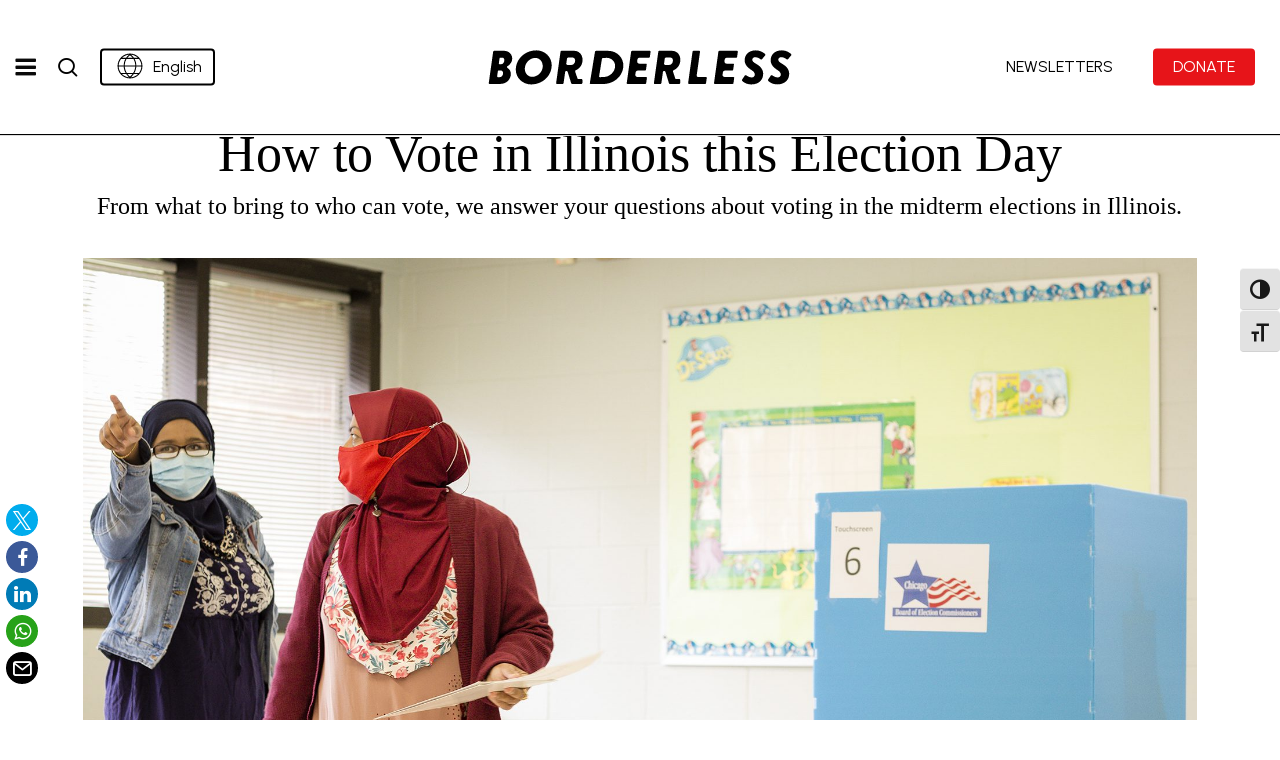

--- FILE ---
content_type: text/html; charset=UTF-8
request_url: https://borderlessmag.org/2022/11/04/how-to-vote-in-illinois-this-election-day/
body_size: 51106
content:
<!doctype html>
<html lang="en-US" class="no-js">
<head>
	<meta charset="UTF-8">
	<meta name="viewport" content="width=device-width, initial-scale=1, maximum-scale=5" /><meta name='robots' content='index, follow, max-image-preview:large, max-snippet:-1, max-video-preview:-1' />
	<style>img:is([sizes="auto" i], [sizes^="auto," i]) { contain-intrinsic-size: 3000px 1500px }</style>
	
	<!-- This site is optimized with the Yoast SEO Premium plugin v25.5 (Yoast SEO v26.1.1) - https://yoast.com/wordpress/plugins/seo/ -->
	<title>How to Vote in Illinois in the Midterms &#8211; Borderless Magazine NFP</title>
<link crossorigin data-rocket-preconnect href="https://fonts.googleapis.com" rel="preconnect">
<link crossorigin data-rocket-preconnect href="https://diffuser-cdn.app-us1.com" rel="preconnect">
<link crossorigin data-rocket-preconnect href="https://wisepops.net" rel="preconnect">
<link crossorigin data-rocket-preconnect href="https://www.googletagmanager.com" rel="preconnect">
<link crossorigin data-rocket-preconnect href="https://d2g2k2oljozvi7.cloudfront.net" rel="preconnect">
<link crossorigin data-rocket-preconnect href="https://borderlessmag.bluelena.io" rel="preconnect">
<link data-rocket-preload as="style" href="https://fonts.googleapis.com/css?family=Open%20Sans%3A300%2C400%2C600%2C700%7CUrbanist%3A400%2C500%7CZilla%20Slab%3A400%7CNothing%20You%20Could%20Do%3A400&#038;subset=latin%2Clatin-ext,latin&#038;display=swap" rel="preload">
<link href="https://fonts.googleapis.com/css?family=Open%20Sans%3A300%2C400%2C600%2C700%7CUrbanist%3A400%2C500%7CZilla%20Slab%3A400%7CNothing%20You%20Could%20Do%3A400&#038;subset=latin%2Clatin-ext,latin&#038;display=swap" media="print" onload="this.media=&#039;all&#039;" rel="stylesheet">
<noscript><link rel="stylesheet" href="https://fonts.googleapis.com/css?family=Open%20Sans%3A300%2C400%2C600%2C700%7CUrbanist%3A400%2C500%7CZilla%20Slab%3A400%7CNothing%20You%20Could%20Do%3A400&#038;subset=latin%2Clatin-ext,latin&#038;display=swap"></noscript><link rel="preload" data-rocket-preload as="image" href="https://borderlessmag.org/wordpress/wp-content/uploads/2022/11/102020_RohingyaVoting-001_featured.jpg" fetchpriority="high">
	<meta name="description" content="From where to vote, what to bring, and how to get help voting, we answer your questions about voting in Illinois." />
	<link rel="canonical" href="https://borderlessmag.org/2022/11/04/how-to-vote-in-illinois-this-election-day/" />
	<meta property="og:locale" content="en_US" />
	<meta property="og:type" content="article" />
	<meta property="og:title" content="How to Vote in Illinois this Election Day &#8211; Resources &#8211; Borderless Magazine NFP" />
	<meta property="og:description" content="How to Vote in Illinois this Election Day &#8211; Resources &#8211; Borderless Magazine NFP" />
	<meta property="og:url" content="https://borderlessmag.org/2022/11/04/how-to-vote-in-illinois-this-election-day/" />
	<meta property="og:site_name" content="Borderless Magazine NFP" />
	<meta property="article:publisher" content="https://www.facebook.com/BorderlessMagazine" />
	<meta property="article:published_time" content="2022-11-05T01:34:29+00:00" />
	<meta property="article:modified_time" content="2025-10-09T17:07:20+00:00" />
	<meta property="og:image" content="https://borderlessmag.org/wordpress/wp-content/uploads/2022/11/102020_RohingyaVoting-001_featured.jpg" />
	<meta property="og:image:width" content="1" />
	<meta property="og:image:height" content="1" />
	<meta property="og:image:type" content="image/jpeg" />
	<meta name="author" content="Jillian Melero" />
	<meta name="twitter:card" content="summary_large_image" />
	<meta name="twitter:label1" content="Written by" />
	<meta name="twitter:data1" content="Jillian Melero" />
	<meta name="twitter:label2" content="Est. reading time" />
	<meta name="twitter:data2" content="6 minutes" />
	<script type="application/ld+json" class="yoast-schema-graph">{"@context":"https://schema.org","@graph":[{"@type":"NewsArticle","@id":"https://borderlessmag.org/2022/11/04/how-to-vote-in-illinois-this-election-day/#article","isPartOf":{"@id":"https://borderlessmag.org/2022/11/04/how-to-vote-in-illinois-this-election-day/"},"author":[{"@id":"https://borderlessmag.org/#/schema/person/cfa7dfcd16a978c3c7063cdc1eaf28f3"}],"headline":"How to Vote in Illinois this Election Day","datePublished":"2022-11-05T01:34:29+00:00","dateModified":"2025-10-09T17:07:20+00:00","mainEntityOfPage":{"@id":"https://borderlessmag.org/2022/11/04/how-to-vote-in-illinois-this-election-day/"},"wordCount":2398,"publisher":{"@id":"https://borderlessmag.org/#organization"},"image":{"@id":"https://borderlessmag.org/2022/11/04/how-to-vote-in-illinois-this-election-day/#primaryimage"},"thumbnailUrl":"https://borderlessmag.org/wordpress/wp-content/uploads/2022/11/102020_RohingyaVoting-001_featured.jpg","keywords":["HTVoteIL"],"articleSection":["Immigration Policy","Resources"],"inLanguage":"en-US","copyrightYear":"2022","copyrightHolder":{"@id":"https://borderlessmag.org/#organization"}},{"@type":"WebPage","@id":"https://borderlessmag.org/2022/11/04/how-to-vote-in-illinois-this-election-day/","url":"https://borderlessmag.org/2022/11/04/how-to-vote-in-illinois-this-election-day/","name":"How to Vote in Illinois in the Midterms &#8211; Borderless Magazine NFP","isPartOf":{"@id":"https://borderlessmag.org/#website"},"primaryImageOfPage":{"@id":"https://borderlessmag.org/2022/11/04/how-to-vote-in-illinois-this-election-day/#primaryimage"},"image":{"@id":"https://borderlessmag.org/2022/11/04/how-to-vote-in-illinois-this-election-day/#primaryimage"},"thumbnailUrl":"https://borderlessmag.org/wordpress/wp-content/uploads/2022/11/102020_RohingyaVoting-001_featured.jpg","datePublished":"2022-11-05T01:34:29+00:00","dateModified":"2025-10-09T17:07:20+00:00","description":"From where to vote, what to bring, and how to get help voting, we answer your questions about voting in Illinois.","inLanguage":"en-US","potentialAction":[{"@type":"ReadAction","target":["https://borderlessmag.org/2022/11/04/how-to-vote-in-illinois-this-election-day/"]}]},{"@type":"ImageObject","inLanguage":"en-US","@id":"https://borderlessmag.org/2022/11/04/how-to-vote-in-illinois-this-election-day/#primaryimage","url":"https://borderlessmag.org/wordpress/wp-content/uploads/2022/11/102020_RohingyaVoting-001_featured.jpg","contentUrl":"https://borderlessmag.org/wordpress/wp-content/uploads/2022/11/102020_RohingyaVoting-001_featured.jpg","caption":"Bibi Sabura votes at Warren Park in Chicago, Ill., Oct. 20, 2020."},{"@type":"WebSite","@id":"https://borderlessmag.org/#website","url":"https://borderlessmag.org/","name":"Borderless Magazine NFP","description":"Stories about immigration and immigrants","publisher":{"@id":"https://borderlessmag.org/#organization"},"alternateName":"Borderless","potentialAction":[{"@type":"SearchAction","target":{"@type":"EntryPoint","urlTemplate":"https://borderlessmag.org/?s={search_term_string}"},"query-input":{"@type":"PropertyValueSpecification","valueRequired":true,"valueName":"search_term_string"}}],"inLanguage":"en-US"},{"@type":"Organization","@id":"https://borderlessmag.org/#organization","name":"Borderless Magazine NFP","alternateName":"Borderless Mag","url":"https://borderlessmag.org/","logo":{"@type":"ImageObject","inLanguage":"en-US","@id":"https://borderlessmag.org/#/schema/logo/image/","url":"https://borderlessmag.org/wordpress/wp-content/uploads/2025/08/BorderlessLogo_main_square.jpg","contentUrl":"https://borderlessmag.org/wordpress/wp-content/uploads/2025/08/BorderlessLogo_main_square.jpg","width":696,"height":696,"caption":"Borderless Magazine NFP"},"image":{"@id":"https://borderlessmag.org/#/schema/logo/image/"},"sameAs":["https://www.facebook.com/BorderlessMagazine","https://www.instagram.com/borderless_mag/","https://www.tiktok.com/@borderless_mag"]},{"@type":"Person","@id":"https://borderlessmag.org/#/schema/person/cfa7dfcd16a978c3c7063cdc1eaf28f3","name":"Jillian Melero","image":{"@type":"ImageObject","inLanguage":"en-US","@id":"https://borderlessmag.org/#/schema/person/image/19519ad1eb7c1e896dba58d5b915b4ad","url":"https://secure.gravatar.com/avatar/d881996034d290b141a8f813812eb1db2b8bae08346fdeb8514cd39ab1768b1c?s=96&d=mm&r=g","contentUrl":"https://secure.gravatar.com/avatar/d881996034d290b141a8f813812eb1db2b8bae08346fdeb8514cd39ab1768b1c?s=96&d=mm&r=g","caption":"Jillian Melero"},"url":"https://borderlessmag.org/author/jillian-melero/"}]}</script>
	<!-- / Yoast SEO Premium plugin. -->


<link rel='dns-prefetch' href='//www.googletagmanager.com' />
<link rel='dns-prefetch' href='//fonts.googleapis.com' />
<link href='https://fonts.gstatic.com' crossorigin rel='preconnect' />
<link rel="alternate" type="application/rss+xml" title="Borderless Magazine NFP &raquo; Feed" href="https://borderlessmag.org/feed/" />
<script type="text/javascript" id="wpp-js" src="https://d2g2k2oljozvi7.cloudfront.net/wordpress/wp-content/plugins/wordpress-popular-posts/assets/js/wpp.min.js?ver=7.3.5" data-sampling="0" data-sampling-rate="100" data-api-url="https://borderlessmag.org/wp-json/wordpress-popular-posts" data-post-id="18020" data-token="78235ad95c" data-lang="0" data-debug="0"></script>
<link rel="preload" href="https://borderlessmag.org/wordpress/wp-content/themes/salient/css/fonts/icomoon.woff?v=1.6" as="font" type="font/woff" crossorigin="anonymous"><script type="text/javascript">
/* <![CDATA[ */
window._wpemojiSettings = {"baseUrl":"https:\/\/s.w.org\/images\/core\/emoji\/16.0.1\/72x72\/","ext":".png","svgUrl":"https:\/\/s.w.org\/images\/core\/emoji\/16.0.1\/svg\/","svgExt":".svg","source":{"concatemoji":"https:\/\/borderlessmag.org\/wordpress\/wp-includes\/js\/wp-emoji-release.min.js?ver=6.8.3"}};
/*! This file is auto-generated */
!function(s,n){var o,i,e;function c(e){try{var t={supportTests:e,timestamp:(new Date).valueOf()};sessionStorage.setItem(o,JSON.stringify(t))}catch(e){}}function p(e,t,n){e.clearRect(0,0,e.canvas.width,e.canvas.height),e.fillText(t,0,0);var t=new Uint32Array(e.getImageData(0,0,e.canvas.width,e.canvas.height).data),a=(e.clearRect(0,0,e.canvas.width,e.canvas.height),e.fillText(n,0,0),new Uint32Array(e.getImageData(0,0,e.canvas.width,e.canvas.height).data));return t.every(function(e,t){return e===a[t]})}function u(e,t){e.clearRect(0,0,e.canvas.width,e.canvas.height),e.fillText(t,0,0);for(var n=e.getImageData(16,16,1,1),a=0;a<n.data.length;a++)if(0!==n.data[a])return!1;return!0}function f(e,t,n,a){switch(t){case"flag":return n(e,"\ud83c\udff3\ufe0f\u200d\u26a7\ufe0f","\ud83c\udff3\ufe0f\u200b\u26a7\ufe0f")?!1:!n(e,"\ud83c\udde8\ud83c\uddf6","\ud83c\udde8\u200b\ud83c\uddf6")&&!n(e,"\ud83c\udff4\udb40\udc67\udb40\udc62\udb40\udc65\udb40\udc6e\udb40\udc67\udb40\udc7f","\ud83c\udff4\u200b\udb40\udc67\u200b\udb40\udc62\u200b\udb40\udc65\u200b\udb40\udc6e\u200b\udb40\udc67\u200b\udb40\udc7f");case"emoji":return!a(e,"\ud83e\udedf")}return!1}function g(e,t,n,a){var r="undefined"!=typeof WorkerGlobalScope&&self instanceof WorkerGlobalScope?new OffscreenCanvas(300,150):s.createElement("canvas"),o=r.getContext("2d",{willReadFrequently:!0}),i=(o.textBaseline="top",o.font="600 32px Arial",{});return e.forEach(function(e){i[e]=t(o,e,n,a)}),i}function t(e){var t=s.createElement("script");t.src=e,t.defer=!0,s.head.appendChild(t)}"undefined"!=typeof Promise&&(o="wpEmojiSettingsSupports",i=["flag","emoji"],n.supports={everything:!0,everythingExceptFlag:!0},e=new Promise(function(e){s.addEventListener("DOMContentLoaded",e,{once:!0})}),new Promise(function(t){var n=function(){try{var e=JSON.parse(sessionStorage.getItem(o));if("object"==typeof e&&"number"==typeof e.timestamp&&(new Date).valueOf()<e.timestamp+604800&&"object"==typeof e.supportTests)return e.supportTests}catch(e){}return null}();if(!n){if("undefined"!=typeof Worker&&"undefined"!=typeof OffscreenCanvas&&"undefined"!=typeof URL&&URL.createObjectURL&&"undefined"!=typeof Blob)try{var e="postMessage("+g.toString()+"("+[JSON.stringify(i),f.toString(),p.toString(),u.toString()].join(",")+"));",a=new Blob([e],{type:"text/javascript"}),r=new Worker(URL.createObjectURL(a),{name:"wpTestEmojiSupports"});return void(r.onmessage=function(e){c(n=e.data),r.terminate(),t(n)})}catch(e){}c(n=g(i,f,p,u))}t(n)}).then(function(e){for(var t in e)n.supports[t]=e[t],n.supports.everything=n.supports.everything&&n.supports[t],"flag"!==t&&(n.supports.everythingExceptFlag=n.supports.everythingExceptFlag&&n.supports[t]);n.supports.everythingExceptFlag=n.supports.everythingExceptFlag&&!n.supports.flag,n.DOMReady=!1,n.readyCallback=function(){n.DOMReady=!0}}).then(function(){return e}).then(function(){var e;n.supports.everything||(n.readyCallback(),(e=n.source||{}).concatemoji?t(e.concatemoji):e.wpemoji&&e.twemoji&&(t(e.twemoji),t(e.wpemoji)))}))}((window,document),window._wpemojiSettings);
/* ]]> */
</script>
<link rel='stylesheet' id='dashicons-css' href='https://d2g2k2oljozvi7.cloudfront.net/wordpress/wp-includes/css/dashicons.min.css?ver=6.8.3' type='text/css' media='all' />
<link rel='stylesheet' id='post-views-counter-frontend-css' href='https://d2g2k2oljozvi7.cloudfront.net/wordpress/wp-content/plugins/post-views-counter/css/frontend.min.css?ver=1.5.6' type='text/css' media='all' />
<link rel='alternate stylesheet' id='powerkit-icons-css' href='https://borderlessmag.org/wordpress/wp-content/plugins/powerkit/assets/fonts/powerkit-icons.woff?ver=3.0.2' type='text/css' as='font' type='font/wof' crossorigin />
<link rel='stylesheet' id='powerkit-css' href='https://d2g2k2oljozvi7.cloudfront.net/wordpress/wp-content/plugins/powerkit/assets/css/powerkit.css?ver=3.0.2' type='text/css' media='all' />
<style id='wp-emoji-styles-inline-css' type='text/css'>

	img.wp-smiley, img.emoji {
		display: inline !important;
		border: none !important;
		box-shadow: none !important;
		height: 1em !important;
		width: 1em !important;
		margin: 0 0.07em !important;
		vertical-align: -0.1em !important;
		background: none !important;
		padding: 0 !important;
	}
</style>
<link rel='stylesheet' id='activecampaign-form-block-css' href='https://d2g2k2oljozvi7.cloudfront.net/wordpress/wp-content/plugins/activecampaign-subscription-forms/activecampaign-form-block/build/style-index.css?ver=1761261176' type='text/css' media='all' />
<style id='co-authors-plus-coauthors-style-inline-css' type='text/css'>
.wp-block-co-authors-plus-coauthors.is-layout-flow [class*=wp-block-co-authors-plus]{display:inline}

</style>
<style id='co-authors-plus-avatar-style-inline-css' type='text/css'>
.wp-block-co-authors-plus-avatar :where(img){height:auto;max-width:100%;vertical-align:bottom}.wp-block-co-authors-plus-coauthors.is-layout-flow .wp-block-co-authors-plus-avatar :where(img){vertical-align:middle}.wp-block-co-authors-plus-avatar:is(.alignleft,.alignright){display:table}.wp-block-co-authors-plus-avatar.aligncenter{display:table;margin-inline:auto}

</style>
<style id='co-authors-plus-image-style-inline-css' type='text/css'>
.wp-block-co-authors-plus-image{margin-bottom:0}.wp-block-co-authors-plus-image :where(img){height:auto;max-width:100%;vertical-align:bottom}.wp-block-co-authors-plus-coauthors.is-layout-flow .wp-block-co-authors-plus-image :where(img){vertical-align:middle}.wp-block-co-authors-plus-image:is(.alignfull,.alignwide) :where(img){width:100%}.wp-block-co-authors-plus-image:is(.alignleft,.alignright){display:table}.wp-block-co-authors-plus-image.aligncenter{display:table;margin-inline:auto}

</style>
<link rel='stylesheet' id='awsm-ead-public-css' href='https://d2g2k2oljozvi7.cloudfront.net/wordpress/wp-content/plugins/embed-any-document/css/embed-public.min.css?ver=2.7.8' type='text/css' media='all' />
<style id='global-styles-inline-css' type='text/css'>
:root{--wp--preset--aspect-ratio--square: 1;--wp--preset--aspect-ratio--4-3: 4/3;--wp--preset--aspect-ratio--3-4: 3/4;--wp--preset--aspect-ratio--3-2: 3/2;--wp--preset--aspect-ratio--2-3: 2/3;--wp--preset--aspect-ratio--16-9: 16/9;--wp--preset--aspect-ratio--9-16: 9/16;--wp--preset--color--black: #000000;--wp--preset--color--cyan-bluish-gray: #abb8c3;--wp--preset--color--white: #ffffff;--wp--preset--color--pale-pink: #f78da7;--wp--preset--color--vivid-red: #cf2e2e;--wp--preset--color--luminous-vivid-orange: #ff6900;--wp--preset--color--luminous-vivid-amber: #fcb900;--wp--preset--color--light-green-cyan: #7bdcb5;--wp--preset--color--vivid-green-cyan: #00d084;--wp--preset--color--pale-cyan-blue: #8ed1fc;--wp--preset--color--vivid-cyan-blue: #0693e3;--wp--preset--color--vivid-purple: #9b51e0;--wp--preset--gradient--vivid-cyan-blue-to-vivid-purple: linear-gradient(135deg,rgba(6,147,227,1) 0%,rgb(155,81,224) 100%);--wp--preset--gradient--light-green-cyan-to-vivid-green-cyan: linear-gradient(135deg,rgb(122,220,180) 0%,rgb(0,208,130) 100%);--wp--preset--gradient--luminous-vivid-amber-to-luminous-vivid-orange: linear-gradient(135deg,rgba(252,185,0,1) 0%,rgba(255,105,0,1) 100%);--wp--preset--gradient--luminous-vivid-orange-to-vivid-red: linear-gradient(135deg,rgba(255,105,0,1) 0%,rgb(207,46,46) 100%);--wp--preset--gradient--very-light-gray-to-cyan-bluish-gray: linear-gradient(135deg,rgb(238,238,238) 0%,rgb(169,184,195) 100%);--wp--preset--gradient--cool-to-warm-spectrum: linear-gradient(135deg,rgb(74,234,220) 0%,rgb(151,120,209) 20%,rgb(207,42,186) 40%,rgb(238,44,130) 60%,rgb(251,105,98) 80%,rgb(254,248,76) 100%);--wp--preset--gradient--blush-light-purple: linear-gradient(135deg,rgb(255,206,236) 0%,rgb(152,150,240) 100%);--wp--preset--gradient--blush-bordeaux: linear-gradient(135deg,rgb(254,205,165) 0%,rgb(254,45,45) 50%,rgb(107,0,62) 100%);--wp--preset--gradient--luminous-dusk: linear-gradient(135deg,rgb(255,203,112) 0%,rgb(199,81,192) 50%,rgb(65,88,208) 100%);--wp--preset--gradient--pale-ocean: linear-gradient(135deg,rgb(255,245,203) 0%,rgb(182,227,212) 50%,rgb(51,167,181) 100%);--wp--preset--gradient--electric-grass: linear-gradient(135deg,rgb(202,248,128) 0%,rgb(113,206,126) 100%);--wp--preset--gradient--midnight: linear-gradient(135deg,rgb(2,3,129) 0%,rgb(40,116,252) 100%);--wp--preset--font-size--small: 13px;--wp--preset--font-size--medium: 20px;--wp--preset--font-size--large: 36px;--wp--preset--font-size--x-large: 42px;--wp--preset--spacing--20: 0.44rem;--wp--preset--spacing--30: 0.67rem;--wp--preset--spacing--40: 1rem;--wp--preset--spacing--50: 1.5rem;--wp--preset--spacing--60: 2.25rem;--wp--preset--spacing--70: 3.38rem;--wp--preset--spacing--80: 5.06rem;--wp--preset--shadow--natural: 6px 6px 9px rgba(0, 0, 0, 0.2);--wp--preset--shadow--deep: 12px 12px 50px rgba(0, 0, 0, 0.4);--wp--preset--shadow--sharp: 6px 6px 0px rgba(0, 0, 0, 0.2);--wp--preset--shadow--outlined: 6px 6px 0px -3px rgba(255, 255, 255, 1), 6px 6px rgba(0, 0, 0, 1);--wp--preset--shadow--crisp: 6px 6px 0px rgba(0, 0, 0, 1);}:root { --wp--style--global--content-size: 1300px;--wp--style--global--wide-size: 1300px; }:where(body) { margin: 0; }.wp-site-blocks > .alignleft { float: left; margin-right: 2em; }.wp-site-blocks > .alignright { float: right; margin-left: 2em; }.wp-site-blocks > .aligncenter { justify-content: center; margin-left: auto; margin-right: auto; }:where(.is-layout-flex){gap: 0.5em;}:where(.is-layout-grid){gap: 0.5em;}.is-layout-flow > .alignleft{float: left;margin-inline-start: 0;margin-inline-end: 2em;}.is-layout-flow > .alignright{float: right;margin-inline-start: 2em;margin-inline-end: 0;}.is-layout-flow > .aligncenter{margin-left: auto !important;margin-right: auto !important;}.is-layout-constrained > .alignleft{float: left;margin-inline-start: 0;margin-inline-end: 2em;}.is-layout-constrained > .alignright{float: right;margin-inline-start: 2em;margin-inline-end: 0;}.is-layout-constrained > .aligncenter{margin-left: auto !important;margin-right: auto !important;}.is-layout-constrained > :where(:not(.alignleft):not(.alignright):not(.alignfull)){max-width: var(--wp--style--global--content-size);margin-left: auto !important;margin-right: auto !important;}.is-layout-constrained > .alignwide{max-width: var(--wp--style--global--wide-size);}body .is-layout-flex{display: flex;}.is-layout-flex{flex-wrap: wrap;align-items: center;}.is-layout-flex > :is(*, div){margin: 0;}body .is-layout-grid{display: grid;}.is-layout-grid > :is(*, div){margin: 0;}body{padding-top: 0px;padding-right: 0px;padding-bottom: 0px;padding-left: 0px;}:root :where(.wp-element-button, .wp-block-button__link){background-color: #32373c;border-width: 0;color: #fff;font-family: inherit;font-size: inherit;line-height: inherit;padding: calc(0.667em + 2px) calc(1.333em + 2px);text-decoration: none;}.has-black-color{color: var(--wp--preset--color--black) !important;}.has-cyan-bluish-gray-color{color: var(--wp--preset--color--cyan-bluish-gray) !important;}.has-white-color{color: var(--wp--preset--color--white) !important;}.has-pale-pink-color{color: var(--wp--preset--color--pale-pink) !important;}.has-vivid-red-color{color: var(--wp--preset--color--vivid-red) !important;}.has-luminous-vivid-orange-color{color: var(--wp--preset--color--luminous-vivid-orange) !important;}.has-luminous-vivid-amber-color{color: var(--wp--preset--color--luminous-vivid-amber) !important;}.has-light-green-cyan-color{color: var(--wp--preset--color--light-green-cyan) !important;}.has-vivid-green-cyan-color{color: var(--wp--preset--color--vivid-green-cyan) !important;}.has-pale-cyan-blue-color{color: var(--wp--preset--color--pale-cyan-blue) !important;}.has-vivid-cyan-blue-color{color: var(--wp--preset--color--vivid-cyan-blue) !important;}.has-vivid-purple-color{color: var(--wp--preset--color--vivid-purple) !important;}.has-black-background-color{background-color: var(--wp--preset--color--black) !important;}.has-cyan-bluish-gray-background-color{background-color: var(--wp--preset--color--cyan-bluish-gray) !important;}.has-white-background-color{background-color: var(--wp--preset--color--white) !important;}.has-pale-pink-background-color{background-color: var(--wp--preset--color--pale-pink) !important;}.has-vivid-red-background-color{background-color: var(--wp--preset--color--vivid-red) !important;}.has-luminous-vivid-orange-background-color{background-color: var(--wp--preset--color--luminous-vivid-orange) !important;}.has-luminous-vivid-amber-background-color{background-color: var(--wp--preset--color--luminous-vivid-amber) !important;}.has-light-green-cyan-background-color{background-color: var(--wp--preset--color--light-green-cyan) !important;}.has-vivid-green-cyan-background-color{background-color: var(--wp--preset--color--vivid-green-cyan) !important;}.has-pale-cyan-blue-background-color{background-color: var(--wp--preset--color--pale-cyan-blue) !important;}.has-vivid-cyan-blue-background-color{background-color: var(--wp--preset--color--vivid-cyan-blue) !important;}.has-vivid-purple-background-color{background-color: var(--wp--preset--color--vivid-purple) !important;}.has-black-border-color{border-color: var(--wp--preset--color--black) !important;}.has-cyan-bluish-gray-border-color{border-color: var(--wp--preset--color--cyan-bluish-gray) !important;}.has-white-border-color{border-color: var(--wp--preset--color--white) !important;}.has-pale-pink-border-color{border-color: var(--wp--preset--color--pale-pink) !important;}.has-vivid-red-border-color{border-color: var(--wp--preset--color--vivid-red) !important;}.has-luminous-vivid-orange-border-color{border-color: var(--wp--preset--color--luminous-vivid-orange) !important;}.has-luminous-vivid-amber-border-color{border-color: var(--wp--preset--color--luminous-vivid-amber) !important;}.has-light-green-cyan-border-color{border-color: var(--wp--preset--color--light-green-cyan) !important;}.has-vivid-green-cyan-border-color{border-color: var(--wp--preset--color--vivid-green-cyan) !important;}.has-pale-cyan-blue-border-color{border-color: var(--wp--preset--color--pale-cyan-blue) !important;}.has-vivid-cyan-blue-border-color{border-color: var(--wp--preset--color--vivid-cyan-blue) !important;}.has-vivid-purple-border-color{border-color: var(--wp--preset--color--vivid-purple) !important;}.has-vivid-cyan-blue-to-vivid-purple-gradient-background{background: var(--wp--preset--gradient--vivid-cyan-blue-to-vivid-purple) !important;}.has-light-green-cyan-to-vivid-green-cyan-gradient-background{background: var(--wp--preset--gradient--light-green-cyan-to-vivid-green-cyan) !important;}.has-luminous-vivid-amber-to-luminous-vivid-orange-gradient-background{background: var(--wp--preset--gradient--luminous-vivid-amber-to-luminous-vivid-orange) !important;}.has-luminous-vivid-orange-to-vivid-red-gradient-background{background: var(--wp--preset--gradient--luminous-vivid-orange-to-vivid-red) !important;}.has-very-light-gray-to-cyan-bluish-gray-gradient-background{background: var(--wp--preset--gradient--very-light-gray-to-cyan-bluish-gray) !important;}.has-cool-to-warm-spectrum-gradient-background{background: var(--wp--preset--gradient--cool-to-warm-spectrum) !important;}.has-blush-light-purple-gradient-background{background: var(--wp--preset--gradient--blush-light-purple) !important;}.has-blush-bordeaux-gradient-background{background: var(--wp--preset--gradient--blush-bordeaux) !important;}.has-luminous-dusk-gradient-background{background: var(--wp--preset--gradient--luminous-dusk) !important;}.has-pale-ocean-gradient-background{background: var(--wp--preset--gradient--pale-ocean) !important;}.has-electric-grass-gradient-background{background: var(--wp--preset--gradient--electric-grass) !important;}.has-midnight-gradient-background{background: var(--wp--preset--gradient--midnight) !important;}.has-small-font-size{font-size: var(--wp--preset--font-size--small) !important;}.has-medium-font-size{font-size: var(--wp--preset--font-size--medium) !important;}.has-large-font-size{font-size: var(--wp--preset--font-size--large) !important;}.has-x-large-font-size{font-size: var(--wp--preset--font-size--x-large) !important;}
:where(.wp-block-post-template.is-layout-flex){gap: 1.25em;}:where(.wp-block-post-template.is-layout-grid){gap: 1.25em;}
:where(.wp-block-columns.is-layout-flex){gap: 2em;}:where(.wp-block-columns.is-layout-grid){gap: 2em;}
:root :where(.wp-block-pullquote){font-size: 1.5em;line-height: 1.6;}
</style>
<link rel='stylesheet' id='borderless-layout-style-css' href='https://d2g2k2oljozvi7.cloudfront.net/wordpress/wp-content/plugins/borderless-layout/assets/style.css?ver=1756445865' type='text/css' media='all' />
<link rel='stylesheet' id='media-credit-css' href='https://d2g2k2oljozvi7.cloudfront.net/wordpress/wp-content/plugins/media-credit/public/css/media-credit.min.css?ver=4.3.0' type='text/css' media='all' />
<link rel='stylesheet' id='powerkit-author-box-css' href='https://d2g2k2oljozvi7.cloudfront.net/wordpress/wp-content/plugins/powerkit/modules/author-box/public/css/public-powerkit-author-box.css?ver=3.0.2' type='text/css' media='all' />
<link rel='stylesheet' id='powerkit-basic-elements-css' href='https://d2g2k2oljozvi7.cloudfront.net/wordpress/wp-content/plugins/powerkit/modules/basic-elements/public/css/public-powerkit-basic-elements.css?ver=3.0.2' type='text/css' media='screen' />
<link rel='stylesheet' id='powerkit-coming-soon-css' href='https://d2g2k2oljozvi7.cloudfront.net/wordpress/wp-content/plugins/powerkit/modules/coming-soon/public/css/public-powerkit-coming-soon.css?ver=3.0.2' type='text/css' media='all' />
<link rel='stylesheet' id='powerkit-content-formatting-css' href='https://d2g2k2oljozvi7.cloudfront.net/wordpress/wp-content/plugins/powerkit/modules/content-formatting/public/css/public-powerkit-content-formatting.css?ver=3.0.2' type='text/css' media='all' />
<link rel='stylesheet' id='powerkit-сontributors-css' href='https://d2g2k2oljozvi7.cloudfront.net/wordpress/wp-content/plugins/powerkit/modules/contributors/public/css/public-powerkit-contributors.css?ver=3.0.2' type='text/css' media='all' />
<link rel='stylesheet' id='powerkit-featured-categories-css' href='https://d2g2k2oljozvi7.cloudfront.net/wordpress/wp-content/plugins/powerkit/modules/featured-categories/public/css/public-powerkit-featured-categories.css?ver=3.0.2' type='text/css' media='all' />
<link rel='stylesheet' id='powerkit-inline-posts-css' href='https://d2g2k2oljozvi7.cloudfront.net/wordpress/wp-content/plugins/powerkit/modules/inline-posts/public/css/public-powerkit-inline-posts.css?ver=3.0.2' type='text/css' media='all' />
<link rel='stylesheet' id='powerkit-widget-posts-css' href='https://d2g2k2oljozvi7.cloudfront.net/wordpress/wp-content/plugins/powerkit/modules/posts/public/css/public-powerkit-widget-posts.css?ver=3.0.2' type='text/css' media='all' />
<link rel='stylesheet' id='powerkit-share-buttons-css' href='https://d2g2k2oljozvi7.cloudfront.net/wordpress/wp-content/plugins/powerkit/modules/share-buttons/public/css/public-powerkit-share-buttons.css?ver=3.0.2' type='text/css' media='all' />
<link rel='stylesheet' id='powerkit-table-of-contents-css' href='https://d2g2k2oljozvi7.cloudfront.net/wordpress/wp-content/plugins/powerkit/modules/table-of-contents/public/css/public-powerkit-table-of-contents.css?ver=3.0.2' type='text/css' media='all' />
<link rel='stylesheet' id='widget-builder-css' href='https://d2g2k2oljozvi7.cloudfront.net/wordpress/wp-content/plugins/ultimate-widget-builder-pro-vc/assets/css/home-widget-builder.css?ver=6.8.3' type='text/css' media='all' />
<link rel='stylesheet' id='ui-font-css' href='https://d2g2k2oljozvi7.cloudfront.net/wordpress/wp-content/plugins/wp-accessibility/toolbar/fonts/css/a11y-toolbar.css?ver=2.2.5' type='text/css' media='all' />
<link rel='stylesheet' id='wpa-toolbar-css' href='https://d2g2k2oljozvi7.cloudfront.net/wordpress/wp-content/plugins/wp-accessibility/toolbar/css/a11y.css?ver=2.2.5' type='text/css' media='all' />
<link rel='stylesheet' id='ui-fontsize.css-css' href='https://d2g2k2oljozvi7.cloudfront.net/wordpress/wp-content/plugins/wp-accessibility/toolbar/css/a11y-fontsize.css?ver=2.2.5' type='text/css' media='all' />
<style id='ui-fontsize.css-inline-css' type='text/css'>
html { --wpa-font-size: clamp( 24px, 1.5rem, 36px ); --wpa-h1-size : clamp( 48px, 3rem, 72px ); --wpa-h2-size : clamp( 40px, 2.5rem, 60px ); --wpa-h3-size : clamp( 32px, 2rem, 48px ); --wpa-h4-size : clamp( 28px, 1.75rem, 42px ); --wpa-sub-list-size: 1.1em; --wpa-sub-sub-list-size: 1em; } 
</style>
<link rel='stylesheet' id='wpa-style-css' href='https://d2g2k2oljozvi7.cloudfront.net/wordpress/wp-content/plugins/wp-accessibility/css/wpa-style.css?ver=2.2.5' type='text/css' media='all' />
<style id='wpa-style-inline-css' type='text/css'>
:root { --admin-bar-top : 7px; }
</style>
<link rel='stylesheet' id='wpda_wpdp_public-css' href='https://d2g2k2oljozvi7.cloudfront.net/wordpress/wp-content/plugins/wp-data-access/public/../assets/css/wpda_public.css?ver=5.5.60' type='text/css' media='all' />
<link rel='stylesheet' id='trp-language-switcher-style-css' href='https://d2g2k2oljozvi7.cloudfront.net/wordpress/wp-content/plugins/translatepress-multilingual/assets/css/trp-language-switcher.css?ver=3.0' type='text/css' media='all' />
<link rel='stylesheet' id='wordpress-popular-posts-css-css' href='https://d2g2k2oljozvi7.cloudfront.net/wordpress/wp-content/plugins/wordpress-popular-posts/assets/css/wpp.css?ver=7.3.5' type='text/css' media='all' />
<link rel='stylesheet' id='salient-grid-system-css' href='https://d2g2k2oljozvi7.cloudfront.net/wordpress/wp-content/themes/salient/css/build/grid-system.css?ver=17.4.1' type='text/css' media='all' />
<link rel='stylesheet' id='main-styles-css' href='https://d2g2k2oljozvi7.cloudfront.net/wordpress/wp-content/themes/salient/css/build/style.css?ver=17.4.1' type='text/css' media='all' />
<style id='main-styles-inline-css' type='text/css'>
body[data-bg-header] .container-wrap { 
				padding-bottom: 0; 
			} 
			#pagination { 
				margin-bottom: 40px; 
			}
@media only screen and (max-width:999px){#ajax-content-wrap .top-level .nectar-post-grid[data-animation*="fade"] .nectar-post-grid-item,#ajax-content-wrap .top-level .nectar-post-grid[data-animation="zoom-out-reveal"] .nectar-post-grid-item *:not(.content):not(.bg-overlay),#ajax-content-wrap .top-level .nectar-post-grid[data-animation="zoom-out-reveal"] .nectar-post-grid-item *:before{transform:none;opacity:1;clip-path:none;}#ajax-content-wrap .top-level .nectar-post-grid[data-animation="zoom-out-reveal"] .nectar-post-grid-item .nectar-el-parallax-scroll .nectar-post-grid-item-bg-wrap-inner{transform:scale(1.275);}}.wpb_row.vc_row.top-level .nectar-video-bg{opacity:1;height:100%;width:100%;object-fit:cover;object-position:center center;}body.using-mobile-browser .wpb_row.vc_row.top-level .nectar-video-wrap{left:0;}body.using-mobile-browser .wpb_row.vc_row.top-level.full-width-section .nectar-video-wrap:not(.column-video){left:50%;}body.using-mobile-browser #nectar_fullscreen_rows[data-mobile-disable="off"] .wpb_row.vc_row.top-level.full-width-section .nectar-video-wrap:not(.column-video){left:0;}.wpb_row.vc_row.top-level .nectar-video-wrap{opacity:1;width:100%;}body .wpb_row.parallax_section.top-level > .nectar-video-wrap video:not(.translate){opacity:1;}.top-level .portfolio-items[data-loading=lazy-load] .col .inner-wrap.animated .top-level-image{opacity:1;}.wpb_row.vc_row.top-level .column-image-bg-wrap[data-n-parallax-bg="true"] .column-image-bg,.wpb_row.vc_row.top-level + .wpb_row .column-image-bg-wrap[data-n-parallax-bg="true"] .column-image-bg,#portfolio-extra > .wpb_row.vc_row.parallax_section:first-child .row-bg{transform:none!important;height:100%!important;opacity:1;}#portfolio-extra > .wpb_row.vc_row.parallax_section .row-bg{background-attachment:scroll;}.scroll-down-wrap.hidden{transform:none;opacity:1;}#ajax-loading-screen[data-disable-mobile="0"]{display:none!important;}body[data-slide-out-widget-area-style="slide-out-from-right"].material .slide_out_area_close.hide_until_rendered{opacity:0;}
</style>
<link rel='stylesheet' id='nectar-header-layout-centered-logo-between-menu-alt-css' href='https://d2g2k2oljozvi7.cloudfront.net/wordpress/wp-content/themes/salient/css/build/header/header-layout-centered-logo-between-menu-alt.css?ver=17.4.1' type='text/css' media='all' />
<link rel='stylesheet' id='nectar-single-styles-css' href='https://d2g2k2oljozvi7.cloudfront.net/wordpress/wp-content/themes/salient/css/build/single.css?ver=17.4.1' type='text/css' media='all' />
<link rel='stylesheet' id='nectar-element-vc-separator-css' href='https://d2g2k2oljozvi7.cloudfront.net/wordpress/wp-content/themes/salient/css/build/elements/element-vc-separator.css?ver=17.4.1' type='text/css' media='all' />
<link rel='stylesheet' id='nectar-element-vc-icon-css' href='https://d2g2k2oljozvi7.cloudfront.net/wordpress/wp-content/themes/salient/css/build/elements/element-vc-icon-element.css?ver=17.4.1' type='text/css' media='all' />
<link rel='stylesheet' id='nectar-element-wpb-column-border-css' href='https://d2g2k2oljozvi7.cloudfront.net/wordpress/wp-content/themes/salient/css/build/elements/element-wpb-column-border.css?ver=17.4.1' type='text/css' media='all' />
<link rel='stylesheet' id='nectar-wpforms-css' href='https://d2g2k2oljozvi7.cloudfront.net/wordpress/wp-content/themes/salient/css/build/third-party/wpforms.css?ver=17.4.1' type='text/css' media='all' />
<link rel='stylesheet' id='nectar-brands-css' href='https://d2g2k2oljozvi7.cloudfront.net/wordpress/wp-content/themes/salient/css/nectar-brands.css?ver=17.4.1' type='text/css' media='all' />

<link rel='stylesheet' id='responsive-css' href='https://d2g2k2oljozvi7.cloudfront.net/wordpress/wp-content/themes/salient/css/build/responsive.css?ver=17.4.1' type='text/css' media='all' />
<link rel='stylesheet' id='skin-material-css' href='https://d2g2k2oljozvi7.cloudfront.net/wordpress/wp-content/themes/salient/css/build/skin-material.css?ver=17.4.1' type='text/css' media='all' />
<link rel='stylesheet' id='salient-wp-menu-dynamic-css' href='https://d2g2k2oljozvi7.cloudfront.net/wordpress/wp-content/uploads/salient/menu-dynamic.css?ver=39653' type='text/css' media='all' />
<link rel='stylesheet' id='rsfv-fallback-css' href='https://d2g2k2oljozvi7.cloudfront.net/wordpress/wp-content/plugins/really-simple-featured-video/includes/Compatibility/Themes/Fallback/styles.css?ver=1760616948' type='text/css' media='all' />
<style id='rsfv-fallback-inline-css' type='text/css'>
.rsfv-has-video video.rsfv-video,
                        .rsfv-has-video iframe.rsfv-video 
                        {width: 100% !important; height: auto; aspect-ratio: 21/9;}
</style>
<link rel='stylesheet' id='js_composer_front-css' href='https://d2g2k2oljozvi7.cloudfront.net/wordpress/wp-content/themes/salient/css/build/plugins/js_composer.css?ver=17.4.1' type='text/css' media='all' />
<link rel='stylesheet' id='js_composer_custom_css-css' href='//d2g2k2oljozvi7.cloudfront.net/wordpress/wp-content/uploads/js_composer/custom.css?ver=8.4.2' type='text/css' media='all' />
<link rel='stylesheet' id='dynamic-css-css' href='https://d2g2k2oljozvi7.cloudfront.net/wordpress/wp-content/themes/salient/css/salient-dynamic-styles.css?ver=74177' type='text/css' media='all' />
<style id='dynamic-css-inline-css' type='text/css'>
@media only screen and (min-width:1000px){body #ajax-content-wrap.no-scroll{min-height:calc(100vh - 86px);height:calc(100vh - 86px)!important;}}@media only screen and (min-width:1000px){#page-header-wrap.fullscreen-header,#page-header-wrap.fullscreen-header #page-header-bg,html:not(.nectar-box-roll-loaded) .nectar-box-roll > #page-header-bg.fullscreen-header,.nectar_fullscreen_zoom_recent_projects,#nectar_fullscreen_rows:not(.afterLoaded) > div{height:calc(100vh - 85px);}.wpb_row.vc_row-o-full-height.top-level,.wpb_row.vc_row-o-full-height.top-level > .col.span_12{min-height:calc(100vh - 85px);}html:not(.nectar-box-roll-loaded) .nectar-box-roll > #page-header-bg.fullscreen-header{top:86px;}.nectar-slider-wrap[data-fullscreen="true"]:not(.loaded),.nectar-slider-wrap[data-fullscreen="true"]:not(.loaded) .swiper-container{height:calc(100vh - 84px)!important;}.admin-bar .nectar-slider-wrap[data-fullscreen="true"]:not(.loaded),.admin-bar .nectar-slider-wrap[data-fullscreen="true"]:not(.loaded) .swiper-container{height:calc(100vh - 84px - 32px)!important;}}.admin-bar[class*="page-template-template-no-header"] .wpb_row.vc_row-o-full-height.top-level,.admin-bar[class*="page-template-template-no-header"] .wpb_row.vc_row-o-full-height.top-level > .col.span_12{min-height:calc(100vh - 32px);}body[class*="page-template-template-no-header"] .wpb_row.vc_row-o-full-height.top-level,body[class*="page-template-template-no-header"] .wpb_row.vc_row-o-full-height.top-level > .col.span_12{min-height:100vh;}@media only screen and (max-width:999px){.using-mobile-browser #nectar_fullscreen_rows:not(.afterLoaded):not([data-mobile-disable="on"]) > div{height:calc(100vh - 106px);}.using-mobile-browser .wpb_row.vc_row-o-full-height.top-level,.using-mobile-browser .wpb_row.vc_row-o-full-height.top-level > .col.span_12,[data-permanent-transparent="1"].using-mobile-browser .wpb_row.vc_row-o-full-height.top-level,[data-permanent-transparent="1"].using-mobile-browser .wpb_row.vc_row-o-full-height.top-level > .col.span_12{min-height:calc(100vh - 106px);}html:not(.nectar-box-roll-loaded) .nectar-box-roll > #page-header-bg.fullscreen-header,.nectar_fullscreen_zoom_recent_projects,.nectar-slider-wrap[data-fullscreen="true"]:not(.loaded),.nectar-slider-wrap[data-fullscreen="true"]:not(.loaded) .swiper-container,#nectar_fullscreen_rows:not(.afterLoaded):not([data-mobile-disable="on"]) > div{height:calc(100vh - 53px);}.wpb_row.vc_row-o-full-height.top-level,.wpb_row.vc_row-o-full-height.top-level > .col.span_12{min-height:calc(100vh - 53px);}body[data-transparent-header="false"] #ajax-content-wrap.no-scroll{min-height:calc(100vh - 53px);height:calc(100vh - 53px);}}.col.padding-3-percent > .vc_column-inner,.col.padding-3-percent > .n-sticky > .vc_column-inner{padding:calc(600px * 0.03);}@media only screen and (max-width:690px){.col.padding-3-percent > .vc_column-inner,.col.padding-3-percent > .n-sticky > .vc_column-inner{padding:calc(100vw * 0.03);}}@media only screen and (min-width:1000px){.col.padding-3-percent > .vc_column-inner,.col.padding-3-percent > .n-sticky > .vc_column-inner{padding:calc((100vw - 180px) * 0.03);}.column_container:not(.vc_col-sm-12) .col.padding-3-percent > .vc_column-inner{padding:calc((100vw - 180px) * 0.015);}}@media only screen and (min-width:1425px){.col.padding-3-percent > .vc_column-inner{padding:calc(1245px * 0.03);}.column_container:not(.vc_col-sm-12) .col.padding-3-percent > .vc_column-inner{padding:calc(1245px * 0.015);}}.full-width-content .col.padding-3-percent > .vc_column-inner{padding:calc(100vw * 0.03);}@media only screen and (max-width:999px){.full-width-content .col.padding-3-percent > .vc_column-inner{padding:calc(100vw * 0.03);}}@media only screen and (min-width:1000px){.full-width-content .column_container:not(.vc_col-sm-12) .col.padding-3-percent > .vc_column-inner{padding:calc(100vw * 0.015);}}.wpb_column.child_column.border_bottom_desktop_1px > .vc_column-inner,.wpb_column.child_column.border_bottom_desktop_1px > .n-sticky > .vc_column-inner{border-bottom-width:1px;}.wpb_column.child_column.border_color_000000 > .vc_column-inner,.wpb_column.child_column.border_color_000000 > .n-sticky > .vc_column-inner{border-color:#000000;}.wpb_column.child_column.border_style_solid > .vc_column-inner,.wpb_column.child_column.border_style_solid > .n-sticky > .vc_column-inner{border-style:solid;}.wpb_column.border_color_909090 > .vc_column-inner,.wpb_column.border_color_909090 > .n-sticky > .vc_column-inner{border-color:#909090;}.wpb_column.border_style_solid > .vc_column-inner,.wpb_column.border_style_solid > .n-sticky > .vc_column-inner{border-style:solid;}#ajax-content-wrap .vc_row.top_margin_20px{margin-top:20px;}#ajax-content-wrap .vc_row.bottom_margin_20px{margin-bottom:20px;}.wpb_column.border_top_desktop_1px > .vc_column-inner,.wpb_column.border_top_desktop_1px > .n-sticky > .vc_column-inner{border-top-width:1px;}.wpb_column.border_bottom_desktop_1px > .vc_column-inner,.wpb_column.border_bottom_desktop_1px > .n-sticky > .vc_column-inner{border-bottom-width:1px;}.wpb_column.border_color_FFFFFF > .vc_column-inner,.wpb_column.border_color_FFFFFF > .n-sticky > .vc_column-inner{border-color:#FFFFFF;}@media only screen and (max-width:999px){body .vc_row-fluid:not(.full-width-content) > .span_12 .vc_col-sm-2:not(:last-child):not([class*="vc_col-xs-"]){margin-bottom:25px;}}@media only screen and (min-width :691px) and (max-width :999px){body .vc_col-sm-2{width:31.2%;margin-left:3.1%;}body .full-width-content .vc_col-sm-2{width:33.3%;margin-left:0;}.vc_row-fluid .vc_col-sm-2[class*="vc_col-sm-"]:first-child:not([class*="offset"]),.vc_row-fluid .vc_col-sm-2[class*="vc_col-sm-"]:nth-child(3n+4):not([class*="offset"]){margin-left:0;}}@media only screen and (max-width :690px){body .vc_row-fluid .vc_col-sm-2:not([class*="vc_col-xs"]),body .vc_row-fluid.full-width-content .vc_col-sm-2:not([class*="vc_col-xs"]){width:50%;}.vc_row-fluid .vc_col-sm-2[class*="vc_col-sm-"]:first-child:not([class*="offset"]),.vc_row-fluid .vc_col-sm-2[class*="vc_col-sm-"]:nth-child(2n+3):not([class*="offset"]){margin-left:0;}}@media only screen and (max-width:690px){html body .wpb_column.force-phone-text-align-left,html body .wpb_column.force-phone-text-align-left .col{text-align:left!important;}html body .wpb_column.force-phone-text-align-right,html body .wpb_column.force-phone-text-align-right .col{text-align:right!important;}html body .wpb_column.force-phone-text-align-center,html body .wpb_column.force-phone-text-align-center .col,html body .wpb_column.force-phone-text-align-center .vc_custom_heading,html body .wpb_column.force-phone-text-align-center .nectar-cta{text-align:center!important;}.wpb_column.force-phone-text-align-center .img-with-aniamtion-wrap img{display:inline-block;}}.screen-reader-text,.nectar-skip-to-content:not(:focus){border:0;clip:rect(1px,1px,1px,1px);clip-path:inset(50%);height:1px;margin:-1px;overflow:hidden;padding:0;position:absolute!important;width:1px;word-wrap:normal!important;}.row .col img:not([srcset]){width:auto;}.row .col img.img-with-animation.nectar-lazy:not([srcset]){width:100%;}
/*Newsletter input text colour change*/
body[data-form-style="minimal"] .container-wrap .span_12.light input[type="email"]:not(:root):not(:root):not(:root){color:#111 !important; -webkit-text-fill-color:#111 !important; caret-color:#111 !important;}

/* HEADER OVERRIDES */
#header-outer:not([data-format=centered-menu-under-logo]):not([data-format=centered-menu-bottom-bar]) #top nav>ul>li.trp-language-switcher-container[class*=button_]>a {
    padding-left:17px; padding-right:13px;
}

body .container-wrap,
body .container-wrap .main-content {
    margin-bottom:0!important;
    padding-bottom:0!important;
}

#header-outer nav>ul>.megamenu.nectar-megamenu-menu-item>.sub-menu {padding-top:40px; padding-bottom:40px;}

#top nav>ul>.megamenu ul>li.center {text-align:center;}
#top nav>ul>.megamenu ul>li.image-top a {
    display: flex;
    flex-direction: column-reverse;
    align-items: center;
    gap: 20px;
}

#top nav>ul>.megamenu ul>li.underline::after {
    content:' '; 
    display:block; 
    width:50px; 
    height:2px; 
    background:#e71419; 
    margin:25px 5px;
    padding:0;}
    
#top nav>ul>.megamenu ul>li.line-above::before {
    content:' '; 
    display:block; 
    width:50px; 
    height:2px; 
    background:#e71419; 
    margin:50px 5px 25px 5px;
    padding:0;}    

#header-outer header .nectar-menu-icon-img {max-height:none;}
#top nav>ul>.megamenu ul > li.red > a .menu-title-text,
#slide-out-widget-area.slide-out-from-right-hover .inner-wrap>.inner .off-canvas-menu-container li.red > a {color:#e71419;}
#top nav>ul>.megamenu ul > li.bold > a .menu-title-text,
#slide-out-widget-area.slide-out-from-right-hover .inner-wrap>.inner .off-canvas-menu-container li.bold > a {font-weight:700;}
#top nav>ul>.megamenu ul > li.large > a .menu-title-text,
#slide-out-widget-area.slide-out-from-right-hover .inner-wrap>.inner .off-canvas-menu-container li.large > a {font-size:24px;}


/*li.trp-language-switcher-container .menu-title-text::after {
    content: '\f054';
    font-family: 'FontAwesome';
    font-size:14px;
    margin:0 5px;
}*/   

li.trp-language-switcher-container .nectar-menu-icon {
    margin-top:2px;
}

/*CUSTOM PLUGIN OVERRIDES*/
body .wpb_wrapper>div {margin-bottom:0;}
/*Removes snippet controlled double-up of media credit*/
.bl-layout .media-credit {display:none;}

.bl-article__row {
    gap:20px;
    padding-right:0;
}

.bl-layout__content > .bl-article:not(:last-child), .bl-layout__content > .bl-layout__article:not(:last-child) {
    padding-bottom:15px;
    margin-bottom:25px;
}

.bl-article__media { aspect-ratio: 3 / 2;  width: 100%; overflow:hidden; text-align:center; display:inline-block;}
.bl-article__media a, .bl-article__media img {min-width: 100%;  height: 100%!important;  object-fit: cover; margin-left:auto; margin-right:auto;}

.bl-layout__image img {margin-bottom:20px!important; margin-left:auto; margin-right:auto;}
    .bl-article__image {border-radius:0; margin-bottom:10px!important;}

.bl-layout--standard .bl-article__media {margin-bottom:10px;}

.bl-layout__header {
    margin-bottom:2rem!important;
}

.bl-article .media-credit {
        font-family:Zilla Slab;   
        font-size:12px;
        text-align:left;
}

.bl-article__authors {letter-spacing:1px; line-height:1.5em;}

.bl-layout__counter {display:none;}

.bl-layout__title {font-size:28px; letter-spacing:-1px;}
.bl-layout__header-button, .bl-layout__header-button:hover {
    background:none!important;
    padding:0;
    color:#000!important;
    font-family:Zilla Slab;    
    min-width:50px;
}

.bl-article__title {
    margin-bottom:10px!important;
}

    .bl-article__title-text {
        margin-bottom:0!important;
        line-height:1.1em;
        font-size:22px;
    }

    .bl-article--standard h3.bl-article__title-text {
        margin-bottom:0!important;
        line-height:1.3em!important;
        font-size:20px!important;
    }

.rsfv-shortcode-wrapper, iframe.rsfv-video.iframe-embed {
    height:500px!important; 
    width:260px!important;
    margin:auto;
    text-align:center;
}
.rsfv-shortcode-wrapper .iframe.rsfv-video.iframe-embed {
    
}

.bl-article__meta {
    color:#000; 
    margin:5px 0; 
    text-transform:uppercase;
    font-family:Zilla Slab;
    display:inline-block;
}

.bl-article__counter {
    color:#e71419;
    margin-right:10px;
    font-size:20px;
}

.bl-layout__content > .bl-article {
    margin-bottom:0;
}

.bl-layout__content > .bl-article:not(:last-child),
.bl-layout__content > .bl-layout__article:not(:last-child) {
    border-bottom: 1px solid #ccc;
    padding:0 0 20px;
    margin:0 0 20px;    
}

.bl-layout__excerpt {
    margin:10px 0;
    font-size: 1rem;
    line-height: 1.6;    
}

/*Quote Versions*/
.bl-layout--quote .bl-layout__header {
    border-bottom:0px solid #000;
    margin-bottom:10px!important;
}

.bl-layout--quote .bl-article {
    margin-bottom:0px!important;
}

.bl-layout--quote .bl-article__col--text {padding-right:40px;}

.bl-layout__content blockquote.bl-article__quote {
    font-size:28px!important;
    line-height:1.2em;
    text-align:left;
    padding:0!important;
    text-indent: 15px;
    margin:15px 0!important;
}

    .bl-article__quote {
        text-align:left;
    }

    .bl-layout__content blockquote.bl-article__quote::before {
        content: '"';
        border-top:0px solid #000!important;        
        width:auto;
        height:auto;    
        display:inline!important;
        left:0px;
        margin-right:10px;
        transform:translate(-15px,-5px);        
    }
    
    .bl-layout__content blockquote.bl-article__quote::after {
        content:'"';
        border-bottom:0px solid #000!important;
        display:inline!important;
        left:0;
        position:relative;
        transform:none;
        margin-left:0;
        transform:translate(0,-5px);        
    }

.bl-article__read-more {
    margin-top:5px;
    font-weight:bold;
    font-size:22px;
}

/*Light override colours*/
.light .bl-layout__title,
.light .bl-article__title a,
.light .bl-article__excerpt,
.light .media-credit,
.light .bl-article__read-more a
{
    color:#fff;
}

.bl-article__excerpt {
    font-size:16px;
}

/*Featured Centred version*/
.bl-article--featured {display:grid; gap:1.5rem;}
.bl-article--featured .bl-article__media {aspect-ratio: 4/3;}
.bl-layout--featured {text-align:center;}
.bl-article__image--featured {max-width:100%;}
.bl-article__title--featured h2 {font-size:30px; line-height:1.3em;}
.bl-layout--featured .bl-article__meta {justify-content:center;}

.bl-article--featured .bl-article__excerpt {
    font-size:20px;
}


.bl-article__content--featured {
  display: grid;
  height: 100%; /* or set height */
  grid-template-rows: 1fr 1fr; /* evenly spaced rows */
}

.bl-article .ccfic, .bl-article .ccfic .ccfic-text {display:none!important;}

/*Grid version*/
.bl-layout__grid {
    gap:0 1.5rem;
}

.bl-layout--grid .bl-layout__header {
    margin-right:20px;
}    

.bl-layout--grid .bl-layout__header-button {
}

.bl-article--grid-item {
    padding-left:0!important;
    gap:10px;
}

.bl-article--grid-item h3, .bl-article--video h3 {
    font-size:20px!important;
    line-height:1.38!important;
}

.bl-article--grid-item div.bl-article__image {
    padding-right:20px;
    height:auto!important;
}

    .bl-article--grid .bl-article__content {
        padding:10px 20px 10px 0;    
    }
    
    
/*2 column versions*/
.bl-article--two-col .bl-article__row {padding-right:20px;}

    .bl-article--two-col .bl-article__row h3.bl-article__title-text {
        font-size:22px!important;
        line-height:1.3;
    }

/*END CUSTOM PLUGIN OVERRIDES*/


.ay-toolbar.custom-location {top:100px;}

/*START - Heading override classes for in-page heading hierarchy*/
.h1-style, .h1-style h2, .h1-style h3, .h1-stlye h4 {
    text-transform: capitalize;
    font-weight: 700;
    font-size: 51px;
    /*line-height: 62.9px;*/
    line-height: 1.23em;
}
.h2-style, .h2-style h1, .h2-style h3, .h2-stlye h4 {
    text-transform: none;
    font-weight: 700;
    font-size: 32.3px;
    /*line-height: 40.8px;*/
    line-height: 1.26em;
}
.h3-style, .h3-style h1, .h3-style h2, .h3-stlye h4 {
    text-transform: none;
    font-weight: 700;
    font-size: 22.1px;
    /*line-height: 30.6px!important;*/
    line-height: 1.38em;
}
.h4-style, .h4-style h1, .h4-style h2, .h4-stlye h3 {
    text-transform: none;
    font-weight: 900;
    font-size: 20px;
    /*line-height: 26px;*/
    line-height: 1.2em;
}
.h5-style {
}
.h6-style {
}
/*FINISH - Heading override classes for in-page heading hierarchy*/

/*Control Scroll Header Heights*/
body #header-outer[data-format="centered-menu-bottom-bar"] .span_3 {height:100px;}

#header-outer .small-nav #top {
    padding:15px 0!important;
}
#header-outer[data-format="centered-menu-bottom-bar"] #top .span_9:not[class="col_last"] {height:40px;}
/*End Control Scroll Header Heights*/

#header-outer[data-format="centered-menu-bottom-bar"] #top .span_3 nav.left-side,
#header-outer[data-format="centered-menu-bottom-bar"] #top .span_3 nav.right-side {
    top:80px!important;
}

.width-100 {
    width: auto;
}

body .wpb_content_element a:hover, #sidebar .wpp-list.wpp-cardview a:hover {
    color: #000 !important;
}

body .wpb_content_element a {
    color: #000000;
    border-bottom: 2px solid #000;
}

.no-style, .no-underline {
        text-decoration: none !important;
        border-bottom:0px solid #fff!important;
}

.broken_link, a.broken_link {
    text-decoration: none !important;
}

body.material #header-outer #social-in-menu i {
    width: 24px !important;
}

body.material .nectar-button.large:hover {
    background-color: #8b2405 !important;
    opacity: 1;
}

/* --- WEGLOT --- */
div#weglottranslate, li#weglottranslate_scroll {font-size:14px; /*text-align:center;*/ text-align: left; width:280px; /*margin:0 auto;*/}
div#weglottranslate { margin-top: -36px;}
.widget_weglot-translate .country-selector label, .widget_weglot-translate .country-selector.weglot-inline li {margin:5px;}
.widget_weglot-translate .country-selector label::after {content:"\f0ac"; font-family:fontawesome; margin-left:10px;}


.country-selector.weglot-dropdown .wgcurrent, .country-selector.weglot-dropdown {background:#ffffff; border-radius: 5px;}


.country-selector.weglot-dropdown .wgcurrent a, .country-selector.weglot-dropdown .wgcurrent span {padding-right:28px;}

.country-selector.weglot-dropdown li {
    list-style: none !important;
}

.country-selector.weglot-dropdown .wgcurrent:before {
    content: '\f0ac';
    font-family: 'FontAwesome';
    margin-left: 10px;
}

.country-selector.weglot-dropdown .wgcurrent:after {
    top: 16px !important;
    content: '\f107';
    font-family: 'FontAwesome';
    background: none;
    height: auto;
}

.country-selector {
    left: 130px;
}

.country-selector.weglot-dropdown ul {
    border-bottom-right-radius: 5px;
    border-bottom-left-radius: 5px;
}

.country-selector li {
    padding: 0 10px !important;
}

.country-selector.weglot-default {
    position:fixed;
    top: 70px;
    bottom: unset !important;
    left: 340px;
    font-size: 14px;
	width: auto;
}

.country-selector.weglot-dropdown span {
    display: inline !important;
}

span.wglanguage-name {
    color: #000 !important;
}

.country-selector.weglot-inline a:hover {
    text-decoration: none;
    color: #000 !important;
}

/*
nav.right-side #menu-header-menu li.weglot-language ul.sub-menu {
    padding: 10px !important;
    width: 100% !important;
    top: 37% !important;
    border-radius: 5px !important;
    box-shadow: none !important;
    border: 1px solid #e0e0e0;
    border-top-left-radius: 0 !important;
    border-top-right-radius: 0 !important;
    height: 35px;
}

.right-side #menu-header-menu li.weglot-parent-menu-item ul.sub-menu a, .right-side #menu-header-menu li.weglot-parent-menu-item ul.sub-menu li {
    padding: 0 !important;
    float: left;
}

#menu-header-menu .weglot-parent-menu-item.weglot-lang.menu-item-weglot.weglot-language {
    display: none !important;
}

.right-side #menu-header-menu li.weglot-parent-menu-item.weglot-language a.sf-with-ul {
    border: 1px solid #dddddd !important;
    padding: 10px 7px !important;
    border-radius: 5px !important;
    display: inline-block !important;
}

.right-side #menu-header-menu li.weglot-parent-menu-item.weglot-language a.sf-with-ul:before, .right-side #menu-header-menu li.weglot-parent-menu-item.weglot-language a:before {
    content: '\f0ac';
    font-family: 'FontAwesome';
    margin-right: 10px;
}

.right-side #menu-header-menu li.weglot-parent-menu-item.weglot-language a.sf-with-ul:after, .right-side #menu-header-menu li.weglot-parent-menu-item.weglot-language a:after {
    content: '\f107';
    font-family: 'FontAwesome';
    margin-left: 10px;
}
*/
/* --- HOME FEATURED SHOW FIRST ITEM LARGE --- */

/*.home .feature .blog-recent > div.col {
    margin-right:0;
    width:25%;
    margin-left:0!important;
    margin-bottom:10px;
}

.home .feature .blog-recent > div.col:first-child {
    width: 69%;
    margin-right:6%!important;
    float: left;
    display: inline-flex;
    margin-bottom:0;
}*/

/*.home .feature .blog-recent > div.col:nth-child(2) {
    margin-bottom: 20px;
}*/

.home .featured-latest .post-thumbnail-wrap {width:53%; margin-left:2%; float:right;}

.blog-recent[data-style=title_only] .col {padding:10px 0; text-align:left; border-bottom:1px solid #ccc;}
.blog-recent[data-style=title_only] .col:hover{transform:none!important;}
.blog-recent[data-style=title_only] .col:last-child {border-bottom:0px solid #ccc;}
.blog-recent[data-style=title_only] .col .post-header {width:100%; left:auto;}
.blog-recent[data-style=title_only] .col .post-header h2 {color:#000; font-size:20px; line-height:135%; margin:0; padding:0;}

.home .feature .row .col img {
    min-width:100%;
    max-width:100%;
    margin:auto;
}

.home .feature .blog-recent[data-style*="classic_enhanced"] .article-content-wrap {
    padding:10px 0 0/*20px 30px 40px*/;
    margin-bottom:30px;
}
.home .feature .blog-recent div.col .article-content-wrap {margin-bottom:0;}

.home .feature .blog-recent {
    display:inline-block;
}
.home .feature .blog-recent > div.col .inner-wrap {
    padding-bottom:0;
}

.home .feature .blog-recent > div.col:first-child .excerpt, .home .feature .blog-recent > div.col:first-child span.media-credit {
    display: inline-block;
}

.media-credit, .post-template-default.single-post .post-content .post-featured-img .media-credit, .media-caption p em, .caption p em {
    display:inline-block; width:auto; max-width:100%!important;
}

.home .feature .blog-recent > div.col .excerpt {
    display: none;
}

.blog-recent[data-style*="classic_enhanced"] .inner-wrap:hover .post-featured-img img {
    transform: scale(1) !important;
    -webkit-transform: scale(1) !important;
}

.home .feature .blog-recent > div.col:nth-child(2) .article-content-wrap .post-meta, .home .feature .blog-recent > div.col:nth-child(3) .article-content-wrap .post-meta {
    display: none;
}

body .row .col img {margin-bottom:0;}

/*Emote Force Size to 25px*/
img.an1, img.emoji {width:25px!important;}

/*Slider Version*/
.feature .nectar-recent-posts-single_featured[data-bg-overlay="diagonal_gradient"] .nectar-recent-post-slide:after {background:linear-gradient(0deg, rgba(0,0,0,1), rgba(0,0,0,0) 40%);}

.feature .nectar-recent-posts-single_featured[data-padding="6%"] .recent-post-container, #boxed .nectar-recent-posts-single_featured[data-padding="6%"] .recent-post-container {
padding:30% 3% 3%!important; min-height:600px;
}
.feature .nectar-recent-posts-single_featured .inner-wrap {position:absolute; bottom:6%; top:auto;}
/*Controls*/
.feature .nectar-recent-posts-single_featured.multiple_featured > .container {padding:0 3%!important;bottom: 0%; top:auto;
    left: 50%; transform: translateY(0%) translateX(-50%);}
.feature .nectar-recent-posts-single_featured.multiple_featured > .container .controls {margin-bottom:0px;}
.feature .nectar-recent-posts-single_featured.multiple_featured .controls li {margin:20px 0;}

.feature .nectar-recent-posts-single_featured.multiple_featured h2 {font-size:32px; line-height:1.35em; margin-bottom:20px;}

/* --- Menu --- */

body.material #header-outer #top .col.span_3 nav.right-side ul.buttons {
    margin-left: 0px !important;
}

.slide-out-widget-area-toggle.slide-out-hover-icon-effect.small {
    top: 40px !important;
    left:27px!important;
}

#header-outer #logo {
    margin-top: 25px;
    margin-bottom: 20px;
}
#header-outer.small-nav #logo,#header-outer.small-nav .logo-clone,#header-outer.small-nav .logo-spacing {
        margin-top: 20px;
        margin-bottom: 20px;
        vertical-align: middle;
}        

/*#header-outer.fixed-menu .span_9.col_last nav ul li {
    display: block !important;
}

li.subscribe-text .menu-title-text::before {
    content: '\f1d9';
    font-family: 'FontAwesome';
    margin-right: 10px;
}*/

#top nav ul li.button_bordered a, #top nav ul li.button_solid_color a {padding:6px 12px!important; font-size:14px!important;}
/*#top nav ul li:last-child a {margin-right:0!important;}*/

#top nav >ul >li[class*="button_bordered"] >a:before {
    border-color: #000;
}

#top nav >ul >li[class*="button_bordered"] >a .menu-title-text {
    color: #000!important;
}

#top nav >ul >li[class*="button_bordered"] >a .menu-title-text:hover {
    color: #000 !important;
}

body #header-outer #top nav > ul > .button_bordered_2 > a:hover, 
body #header-outer[data-lhe="default"] #top nav > ul > .button_bordered_2 > a:hover {
    color:#000!important;
}

body #header-outer #top nav > ul > .button_bordered_2 > a:before {
    border-color: #000 !important;
}

#top nav > ul > .button_solid_color:hover > a:before {
    background-color: #000 !important;
}

#header-outer[data-header-button_style="default"] #top nav >ul >li[class*="button_solid_color"] >a:hover:before {
    opacity: 1 !important;
}

#header-outer[data-lhe="default"][data-condense="true"][data-format="centered-menu-bottom-bar"].fixed-menu #top nav > ul > li > a {
    padding-left: 20px;
    padding-right: 20px;
}

#header-outer {
    box-shadow: 0px 6px 12px rgb(0 0 0 / 10%);
}

#header-outer[data-format=centered-menu-bottom-bar] #top .span_9 nav>ul {width:400px!important;}
#header-outer[data-format=centered-menu-bottom-bar] #top .span_9 ul li>a {margin-left:auto!important; margin-right:auto!important;}

#slide-out-widget-area.fullscreen-split .inner > .container {
    display: inline-block !important;
    padding-top: 0 !important;
    padding-bottom: 0 !important;
    margin: 80px auto !important;
}

#slide-out-widget-area.fullscreen-split .right-side, #slide-out-widget-area.fullscreen-split .left-side {
    width: 100% !important;
    display: inline-block !important;
}

#slide-out-widget-area.fullscreen-split .right-side {
    padding-left: 0 !important;
}

#slide-out-widget-area.fullscreen-split .left-side {
    padding-right: 0 !important;
}

#slide-out-widget-area.fullscreen-split.open .right-side {
    margin-top: 40px;
}

.off-canvas-menu-container.mobile-only ul.menu li.weglot-parent-menu-item.menu-item-11166 {
    display: none !important;
}

.off-canvas-menu-container.mobile-only ul.menu li.weglot-parent-menu-item {
    border: 1px solid #dddddd;
    border-radius: 5px;
    padding: 4px 10px;
}

.off-canvas-menu-container.mobile-only ul.menu li.weglot-parent-menu-item a:before {
    content: '\f0ac';
    font-family: 'FontAwesome';
    margin-right: 10px;
}

.off-canvas-menu-container li.mobile-menu-donate {
    border-top: 1px solid #dddddd;
    padding-top: 15px;
    margin-top: 25px !important;
}

#slide-out-widget-area[data-dropdown-func=separate-dropdown-parent-link] .off-canvas-menu-container li ul, .material #slide-out-widget-area[class*=slide-out-from-right] .off-canvas-menu-container li.weglot-language ul {
    padding-left: 0px !important;
}

#slide-out-widget-area .off-canvas-menu-container.mobile-only li.weglot-language .ocm-dropdown-arrow {
    right: 5px;
    top: 17px !important;
}

/* --- New Header --- */

.header-signup #mc_embed_signup_scroll {
    border: 1px solid #dddddd;
    border-radius: 6px;
    padding: 5px 7px !important;
    background-color: #f4f4f4 !important;
}

.header-signup #mc-embedded-subscribe-form {
    text-align: left !important;
}

li.menu-item-8527 {
    width: 100%;
}

nav.right-side ul#menu-header-menu .header-signup .mc-emailbox {
    display: inline-block;
    width: 150px;
    background-color: #f4f4f4 !important;
}

.header-signup .mc-emailbox input#mce-EMAIL {
    border: 0 none !important;
    padding: 0 !important;
    font-size: 12px;
    font-style: italic;
    background-color: #f4f4f4 !important;
}

.header-signup .mc-subscribe-btn #mc-embedded-subscribe {
    padding: 0 !important;
}

.header-signup .mc-subscribe-btn #mc-embedded-subscribe {
    padding: 0 !important;
    background-color: transparent !important;
    color: #e46b46 !important;
    vertical-align: middle;
}

.header-signup .fa-arrow-circle-right:before {
    font-size: 22px;
}

.header-subscribe-link {
    display: none !important;
}

.fa-heart:before, .fa.fa-paper-plane:before {
    font-size: 13px;
    margin-right: 5px;
    vertical-align: middle;
}

#header-outer[data-lhe="default"] #top nav > ul > li.header-subscription-box > a {
    padding-left: 0 !important;
    padding-right: 0 !important;
}

.col.span_3 #logo img {
    margin-top: 0px!important;
}

body.material #header-outer[data-full-width=true]:not([data-format=left-header]) #top nav>.buttons {
    margin-left: 20px !important;
}

.widget_search input.search-field {
    background-color: #f4f4f4 !important;
    border-radius: 6px !important;
    border: 1px solid #dddddd !important;
}

#slide-out-widget-area.slide-out-from-right-hover .bottom-meta-wrap {
    margin-top: 0 !important;
}
 
.widget_search form.search-form {
    width: 235px !important;
} 

/* --- OLD HEADER CSS --- */

/* --- Become a Member header

.nectar-header-text-content h4:after {
    content: '\f101';
    font-family: 'FontAwesome';
    margin-left: 10px;
}

.nectar-header-text-content h4 a {
    color: #000000 !important;
}

.nectar-header-text-content a:hover {
    color: #993333 !important;
}
*/

/* --- Font Sizes / Text Sizes --- */

.home .feature .blog-recent div.col:first-child .post-header h3 {
    font-size:30px!important;
    line-height:1.35em!important;
}

.category .post-header h3, .author .post-header h3 {
    font-size: 22px !important;
    line-height: 1.35em !important;
}

#sidebar .theiaStickySidebar .post-title {
    font-size: 17px !important;
    line-height: 1.5em !important;
}

.home .blog-recent .article-content-wrap .post-header {
    margin-top: 0;
    /*height:calc(24px * 3);/*based on .home .blog-recent .article-content-wrap .post-header h3 line-height*/
}

.home .blog-recent .article-content-wrap .post-header h3 {
    font-size: 20px;
    line-height: 1.35em;
}

/*Minimal blog-recent posts*/
.home .minimal .blog-recent .article-content-wrap .post-header {margin:0;}
.home .feature-left .minimal .blog-recent .article-content-wrap {padding-top:0!important; padding-left:1%!important;}
.home .minimal .blog-recent .article-content-wrap .post-header h3 {
    font-size: 15px;
    line-height: 1.35em;
}

.home .excerpt, .category .excerpt, .author .excerpt {
    font-size: 16px;
    line-height: 1.5em;
    color: #000000 !important;
}

.vc_separator h4 {
    font-size: 24px !important;
}

/* --- Home --- */

.home .feature img {
    margin-bottom: 15px !important;
}

.blog-recent[data-style*="classic_enhanced"] .inner-wrap, .blog-recent .featured > img, .blog-recent .featured > .img-thumbnail, .post-area.featured_img_left .article-content-wrap .post-featured-img, .post-area.featured_img_left .article-content-wrap .post-featured-img {
    border-radius: 0px !important;
}

.post-area.featured_img_left .article-content-wrap .post-featured-img-wrap {
    border-radius: 0 !important;
}

.home .secondary-list .blog-recent .col {
    margin-bottom: 0;
}

.home .feature-left .post-thumbnail-wrap {
    width: 40%;
    display: inline-block;
    vertical-align: top;
}

.home .feature-left .article-content-wrap {
    width: 55%;
    display: inline-block;
    padding-left: 5% !important;
    vertical-align: top;
}

.home .blog-recent[data-style*="classic_enhanced"] {
    margin-bottom: 0;
    padding-bottom: 0;
}

.home .blog-recent[data-style*="classic_enhanced"] .article-content-wrap {
    padding: 7px 0 0 !important;
    background-color: transparent;
}

.home .blog-recent[data-style*="classic_enhanced"] .inner-wrap {
    box-shadow: none;
    background-color: transparent;
    padding-bottom: 0px !important;
}

.home .blog-recent[data-style*="classic_enhanced"] >.col {
    margin-bottom: 0;
}

.home .blog-recent[data-style*="classic_enhanced"] .post-meta {
    border-top: 0 none;
}

.blog-recent[data-style*="classic_enhanced"] .post-meta {
    position: relative !important;
    padding: 0 !important;
    line-height:1.1em;
}

.blog-recent[data-style*="classic_enhanced"] .post-meta >* {
    margin-right: 0 !important;
}

#single-below-header .meta-date, .blog-recent[data-style*="classic_enhanced"] .post-meta a {
    color: #000000 !important;
    font-size: 14px !important;
    text-transform: capitalize !important;
    vertical-align: top!important;
}


.blog-recent[data-style*="classic_enhanced"] .post-meta {
    line-height: 1.5em;
}

#single-below-header {margin-top:10px!important; vertical-align:middle;}

#single-below-header .meta-author .author-leading, #single-below-header .meta-author a, #single-below-header .meta-author span {
     color:#000!important;
     vertical-align: top!important;
     display: inline-block; 
     font-family:Zilla Slab;
     font-size:16px!important;     
     line-height:1em;
     text-transform:uppercase!important;
     letter-spacing:1px;
     max-width:800px;
     width:auto!important;
     margin-bottom:10px;
}

#single-below-header .meta-date {
    display: inline-block;
    border-left:1px solid #ccc;
    border-right:1px solid #ccc;
    margin:0 10px; 
    padding:0 10px;
    font-family:Zilla Slab;
    font-size:16px;
    line-height:1em;    
  text-transform:uppercase!important;       
}

#single-below-header .meta-category, #single-below-header .meta-category a {
    font-family:Zilla Slab;
    font-size:16px; 
    line-height:1em;
    text-transform:uppercase!important;    
    vertical-align:top;
    display:inline-block;
}

.blog-recent[data-remove-post-author="1"] .post-meta .meta-author, .blog-recent[data-remove-post-date="1"] .post-meta .meta-date {
    display: none;
}

/*UNDO SALIENT CSS FOR HIDING POST-META*/
.post-area.masonry.classic_enhanced[data-remove-post-nectar-love="1"][data-remove-post-comment-number="1"][data-remove-post-author="1"] .post .article-content-wrap .post-meta, 
#ajax-content-wrap .blog-recent[data-style*="classic_enhanced"][data-remove-post-nectar-love="1"] .nectar-love-wrap, .blog-recent[data-style*="classic_enhanced"][data-remove-post-nectar-love="1"][data-remove-post-comment-number="1"][data-remove-post-author="1"] .article-content-wrap .post-meta {
display:block;
}

/*FIX SALIENT CSS FOR HIDING POST-META*/
.post-area.masonry.classic_enhanced[data-remove-post-nectar-love="1"][data-remove-post-comment-number="1"][data-remove-post-date="1"][data-remove-post-author="1"] .post .article-content-wrap .post-meta, 
#ajax-content-wrap .blog-recent[data-style*="classic_enhanced"][data-remove-post-nectar-love="1"] .nectar-love-wrap, .blog-recent[data-style*="classic_enhanced"][data-remove-post-nectar-love="1"][data-remove-post-comment-number="1"][data-remove-post-date="1"][data-remove-post-author="1"] .article-content-wrap .post-meta {
display:none;
}


.meta-author.author .fn, .meta-author.author .author-leading, .meta-date.date.updated, .meta-category, #single-below-header .meta-date {
    color: #000000 !important;
}


.home .minimal .excerpt, .home .minimal .read-more, .meta-author .icon-salient-m-user, .minimal .meta-category {
    display: none;
}

.home .staffpicks .media-credit, .home .project .media-credit, .home .most-popular .media-credit   {
    display: none;
}

/*.home .meta-author a:after {
    content: "\b7";
    margin-left: 3px;
    margin-right: 3px;
}*/

.article-content-wrap .read-more {
    color: #000;
}

.home .blog-recent[data-style*="classic_enhanced"] .meta-category a {
    display: none;
    /*top: 0 !important;
    left: 0 !important;
    background-color: #000000 !important;
    color: #ffffff !important;
    border: 0 none !important;
    font-size: 12px !important;*/
}

body[data-button-style*="slightly_rounded"] .blog-recent[data-style*="classic_enhanced"] .meta-category a {
    border-radius: 0 !important;
    -webkit-border-radius: 0 !important;
}

.blog-recent[data-style*="classic_enhanced"] .inner-wrap {
    overflow: visible;
}

.home .article-content-wrap .excerpt {
    margin-bottom: 5px;
}

.a11y-responsive.a11y-toolbar, .a11y-toolbar {
    top: 200% !important;
}

.nectar-cta span.text {
    border-bottom: 2px solid #000;
}

.nectar-cta span.text:hover {
    color: #000;
}

.wpa-ld button:before, .wpa-ld button {display:none}

/* --- END HOME --- */

/* - Blog Category - */

.post-area.featured_img_left .article-content-wrap .post-featured-img-wrap {
    width:35%!important;
}
/*.category .article-content-wrap .post-featured-img-wrap {
    width: 21% !important;
}

.category .post-area.featured_img_left .article-content-wrap .post-content-wrap {
    left: 21% !important;
}

.post-area.featured_img_left .article-content-wrap .post-featured-img {
    background-size: contain;
    background-repeat: no-repeat;
    background-color: transparent;
}*/

.post-area.featured_img_left.span_12 .article-content-wrap .post-content-wrap {min-height:240px;}

.category #page-header-bg span {
    visibility: hidden;
}

.category .row.blog-recent.columns-3 {
    padding-bottom: 0;
    margin-bottom: 0;
}

.post-area.featured_img_left article .meta-category a {
    font-size: 14px !important;
    text-transform: capitalize;
}

.post-area.featured_img_left article .post-content-wrap .grav-wrap {
    margin-top: 5px;
}

.post-area .post-content-wrap .grav-wrap .text, .post-area.featured_img_left article .grav-wrap .text,
.post-area .post-content-wrap .grav-wrap .text a, .post-area.featured_img_left article .grav-wrap .text a {
    font-size: 14px !important;
    color: #000000 !important;
    display:inline-block;
}

.post-area .grav-wrap .text span {
    display: none;
}

.post-area.featured_img_left article:hover .article-content-wrap .post-featured-img-wrap {
    -webkit-transform: translateY(0px) !important;
    transform: translateY(0px) !important;
}

.post-area.featured_img_left .post-featured-img-wrap, .post-area.featured_img_left article:not(.has-post-thumbnail) .article-content-wrap .post-featured-img-wrap {background:none!important;}
.post-area.featured_img_left .article-content-wrap .post-featured-img-wrap a, 
.post-area.featured_img_left .article-content-wrap .post-featured-img-wrap a span, 
.post-area.featured_img_left .article-content-wrap .post-featured-img-wrap a span img {position:relative; display:inline; margin-bottom:-10px;}
.post-area.featured_img_left .article-content-wrap .post-featured-img-wrap a span.media-credit {line-height:120%!important; width:auto!important;}

.post-area.featured_img_left .article-content-wrap .post-featured-img-wrap:before {
    box-shadow: none !important;
}

.category #page-header-wrap #page-header-bg {
    padding-top: 2% !important;
    padding-bottom: 2% !important;
}

.category .page-header-bg-image:after {
    background-color: #ffffff !important;
}

.category #page-header-bg h1 {
    color: #000000 !important;
}

.category #page-header-bg span {
    color: #000000 !important;
}

/* --- Blog Article Page --- */


body[data-ext-responsive=true].single-post #page-header-bg[data-post-hs=default_minimal] h1, body[data-ext-responsive=true].single-post .container-wrap.no-sidebar .comment-list>li, body[data-ext-responsive=true].single-post .container-wrap.no-sidebar .post-area, body[data-ext-responsive=true].single-post .heading-title[data-header-style=default_minimal] .entry-title, body[data-ext-responsive=true].single-post.material #page-header-bg.fullscreen-header h1, body[data-ext-responsive=true].single-post.material .comment-wrap #respond, body[data-ext-responsive=true].single-post.material .container-wrap.no-sidebar .comment-wrap h3#comments {
    max-width:2400px!important;    
}

.single .row .section-title {text-align:center;}

.post-area .entry-excerpt {
    display: none;
    font-family:Georgia,serif!important;
}    

.section-title.blog-title #single-below-header {
    display: none;
}

#single-below-header\ single-below-image {
    margin-top: 30px;
    width:60%; margin-left:20%;
    font-family:Zilla Slab!important;
}

.post-content .meta-author.vcard.author a {
    color: #000000 !important;
    text-transform: capitalize;
    border-bottom: 1px solid #000;
}

.post-content .meta-date.date.published {
    color: #000000;
}

.post-area .post-content-wrap .grav-wrap .text a, .post-area.featured_img_left article .grav-wrap .text a,
.post-content .meta-category a, .post-area.featured_img_left .meta-category a {
    color: #000000 !important;
    border-bottom: 1px solid #000;
    
}

.post-area.featured_img_left .meta-category a:before {
    background-color: rgba(255,255,255,0) !important;
}

.post-content .meta-category a:hover, .post-content .meta-author.vcard.author a:hover {
    color: #000 !important;
}

.post-content #single-below-header\ single-below-image > span {
    padding: 0 20px;
    border-left: 1px solid rgba(0,0,0,0.1);
    font-size: 16px;
}

.post-content .meta-date.date.updated.rich-snippet-hidden {
    display: none;
}

.post-content #single-below-header\ single-below-image > span {
    padding: 0 20px;
    border-left: 1px solid rgba(0,0,0,0.1);
}

.post-content .meta-author.vcard.author {
    padding-left: 0 !important;
    border: none !important;
}

.section-title.blog-title {
    margin-bottom: 0 !important;
}

.section-title.blog-title .entry-excerpt {
    margin-top: 25px;
    width:94%;
    margin:auto;
}

.section-title.blog-title .entry-excerpt p {
    font-size:24px!important;
    line-height:1.4em!important;
    }

.single-post .post-content > .post-featured-img > img {
    margin-bottom: 0px;
}

.single-post .container-wrap {
    padding-bottom: 0 !important;
}

.bottom-links h2 {
    font-size: 24px !important;
    margin-bottom: 30px;
}

/*.post-featured-img-wrap {
    height: 100px !important;
}*/

.post-area.featured_img_left .article-content-wrap .post-content-wrap {
    padding: 0 0 0 6% !important;
}

.single-post .post-area, .single.single-post .section-title h1 {
    max-width: 100% !important;
}

.single .heading-title {
    padding-bottom: 0;
    border-bottom: 0 none;
}

.post .content-inner {
    padding-top: 30px;
    padding-bottom: 0 !important;
}

cite {
    font-weight: 400;
    font-size: 14px;
    display: block;
}

.article-image {
    padding-left: 110px !important;
    padding-right: 110px !important;
}

/* - Inline Related Post - */

.pk-inline-posts:not(:first-child) {
    padding-top: 20px !important;
    margin-top: 0 !important;
    border-top: 0 none !important;
}

.pk-inline-posts:not(:last-child) {
    padding-bottom: 10px !important;
    margin-bottom: 1rem !important;
    border-bottom: 0 none !important;
}

.pk-inline-posts .pk-post-meta a {
    font-size: 14px !important;
    text-transform: capitalize;
    color: #000000 !important;
}

.pk-inline-posts .ccfic {
    display: none;
}

.pk-inline-posts .pk-title a {
    color: #000000;
    font-weight: 800 !important;
}

.pk-inline-posts .pk-title a:hover {
    color: #000 !important;
}

.pk-inline-posts-container .pk-post-meta .sep {
    color: #000000;
}

.pk-inline-posts .media-credit {
    display: none;
    max-width:100%!important;
}

.pk-overlay-background a {
    border-bottom: 0 none !important;
}

h5.pk-inline-posts-title.pk-title {
    display: none;
}

/* hide date and seperator */
.pk-inline-posts-container span.pk-meta-date.meta-date, .pk-inline-posts-container .pk-post-meta .sep {
    display: none !important;
}

/* - Inline Post - Category */

.inline-post-category .vc_figure-caption.ccfic-text.media-caption, .inline-post-category .media-credit {
    display: none !important;
}

.inline-post-category img {
    width: 300px !important;
}

/* - PK Inline Sidebar Shortcode - */


.vc_col-sm-2 .pk-inline-posts-template-list .pk-post-outer {
    display: block !important;
}

.vc_col-sm-2 .pk-inline-posts .pk-title a {
    border-bottom: 0 none;
}

.vc_col-sm-2 h3.pk-title {
    font-size: 15px !important;
    line-height: 1.5em !important;
}

.vc_col-sm-2 h3.pk-title a {
    font-weight: 500 !important;
}

.vc_col-sm-2 .pk-inline-posts-template-list .pk-post-inner {
    padding-left: 0 !important;
    padding-right: 0 !important;
    max-width: 100% !important;
}

.vc_col-sm-2 .pk-inline-posts-container .pk-post-meta {
    display: none !important;
}

.vc_col-sm-2 .pk-inline-posts-template-list .pk-post-outer {
    margin-left: 0 !important;
    margin-right: 0 !important;
}

.vc_col-sm-2 .pk-inline-posts {
    padding-bottom: 15px;
    border-bottom: 1px solid #dbdbdb;
}

/* - Instagram Embed Code - */

.instagram-media {
    margin: 0 auto !important;
}

/* - Image Caption - */
.single-post .post-featured-img {
    width:96%!important;
    max-width:96%!important;
    margin-left:2%;
    display:inline-block;
    font-family:Zilla Slab;
}

.media-credit {max-width:100%!important;}
/*.post-template-default.single-post .post-content .post-featured-img .media-credit {display:block!important;}*/
.post-template-default.single-post .post-content .post-featured-img .ccfic {display:inline; float:none;}
/*.post-template-default.single-post .post-content .post-featured-img .media-credit {display:inline; }*/

.page .vc_figure-caption.ccfic-text.media-caption
{ font-size: 16px; line-height: 1.5em !important; display: inline-block; padding: 5px 5px 3px 0;}

.media-caption p,
.caption p
{font-size: 16px!important; line-height: 1.5em !important; padding: 0!important;}

/*Clear old caption style*/
.row .col .wp-caption .wp-caption-text, .wp-caption .wp-caption-text {background:none; top:0px; margin-bottom:20px; border-left:0px solid #000; margin-left:0; max-width:100%;box-shadow:0 0 0 rgb(0 0 0 / 10%);}

.wp-caption .wp-caption-text, .row .col .wp-caption .wp-caption-text, .post-template-default.single-post .ccfic-text  { 
    font-size: 16px;
    line-height: 1.5em;
    padding:5px 5px 3px 0!important;
    display:inline-block;
}
.media-credit, 
.post-template-default.single-post .post-content .post-featured-img .media-credit,
.media-caption p em, .caption p em {
    font-size: 14px;
    line-height: 1.5em;
    color:#999;
    padding: 0;
    text-align: left;
    margin:0;
    display: block;
}
.media-credit {display:inline-block;}
.media-caption p em, .caption p em {font-style:normal!important;}

.single #single-below-header {
    width: 96% !important;
    max-width: 96% !important;
    margin-left: 2%;
    display: inline-block;
}

/*.post-template-default.single-post .content-inner .span_12 .ccfic-text {padding-left:10px!important; padding-right:10px!important;}
.post-template-default.single-post .content-inner .span_12 .media-credit {padding-left:10px!important; padding-right:10px!important;}*/
/*CAPTION / CREDIT - SIDE BY SIDE STYLING*/
/*.wp-caption .wp-caption-text, .row .col .wp-caption .wp-caption-text {
    padding: 10px 0px;
    top: 0;
    position: relative;
    background-color: transparent;
    box-shadow: none;
    margin-left: 0;
    max-width: 100%;
    font-size: 14px;
    line-height: 1.5em;
    color: #000000;
    border-left: 0 none;
    display: inline-block;
}

.post-featured-img .media-credit {
    color: #000000 !important;
    margin: 0 !important;
    font-size: 14px;
    margin-bottom: -20px;
    display: inline;
    float: right;
}

.post-template-default.single-post .post-content .post-featured-img .media-credit {
    width: 30%;
    border-left: 1px solid rgba(0,0,0,0.1);
    padding: 10px 0 10px 30px;
    text-align: left;
}

.single-post .main-content .ccfic {
    padding: 0;
}

.post-template-default.single-post .ccfic-text {
    font-size: 16px;
    line-height: 1.5em;
    margin-top: -2px;
    display: inline-block;
    width: 70%;
    text-align: left;
    padding: 7px 15px 10px 30px;
}

.post-template-default.single-post .ccfic-text:before {
    content: "\f030";
    font-family: 'FontAwesome';
    margin-right: 15px;
    margin-left: -30px;
}*/

.home .feature .post-featured-img .media-credit {
    width: 100% !important;
    max-width: 100% !important;    
    text-align:right;
    display:inline-block;
}

/*.ccfic {
    top: -25px;
    position: relative;
}

/* - Blog Sidebar - */

.page-header-no-bg .col.section-title h1 > span {display:block; margin:15px 0; padding:0;}

#sidebar #related_posts_thumbnails li img.relpost-post-image, #sidebar #post_views_counter_list_widget-2 li .post-thumbnail img {
    margin-bottom: 0;
}

#sidebar li {
    padding: 20px 0 !important;
    border-bottom: 1px solid #dbdbdb !important;
}

#sidebar {
        
}

#sidebar .widget {margin-bottom:0;}

#sidebar .widget li:first-child {padding-top:0!important;}

#sidebar .widget li a.post-title {
    font-size: 15px !important;
    line-height: 1.5em !important;
}

#sidebar .widget li a.post-title:hover {
    color: #000000 !important;
}

#sidebar .media-credit, #sidebar .ccfic, #sidebar .author, #sidebar .count, #sidebar .post-excerpt {
    display: none;
}

#sidebar .post-date {
    color: #000000 !important;
    font-weight: 300 !important;
    font-size: 13px !important;
    margin-top: 0 !important;
}

#sidebar h3 {
    font-size: 20px;
    display: none;
}

#sidebar h2.widgettitle {display:none;}

#sidebar .widget li a.post-title:hover {
    color: #000 !important;
}

body #sidebar h4, h4.widget-title, .popular-posts h4 {
    font-size: 20px !important;
    color: #000000 !important;
    margin: 10px 0 35px 0;
    font-weight: 800 !important;
    line-height: 1.35em !important;
}

#sidebar .wpp-list.wpp-cardview img {
    margin-bottom: 15px !important;
    margin-right: 0 !important;
    width: 100%;
}

#sidebar a.wpp-post-title {
    font-size: 14px !important;
    line-height: 1.5em !important;
}

/*#sidebar h4::before, #sidebar h3::before {
    content: "\f107";
    font-family: 'FontAwesome';
    display: inline;
    font-weight: 400;
    background-color: #000000;
    color: #ffffff;
    padding: 5px 7px;
    margin-right: 10px;
    border-radius: 4px;
    vertical-align: middle;
    font-size: 13px;
} */

#sidebar #block-13 h3::before {
    display: none !important;
}


#sidebar #recent-posts-2 li {
    padding: 25px 0 20px !important
}

#sidebar h4#share {
    text-transform: uppercase !important;
    font-weight: 300 !important;
    margin-bottom: 0 !important;
}

#sidebar.sidebar-social {width:40px; margin-left:-50px; float:left; display:inline; position:fixed; bottom:20px; z-index:1001;}

/*Display social sidebar widget on posts
.single .post-content {width:calc(100%-41px); display:inline; float:right;} */
#sidebar .pk-share-buttons-wrap .pk-share-buttons-link {
    background: transparent !important;
}

.post-bottom-share-link h4 {
    text-align: left;;
    font-weight: 500 !important;
    margin-bottom: 0 !important;
    font-size: 14px !important;
    text-transform: uppercase !important;
}


.post-bottom-share-link .pk-share-buttons-items, .post-bottom-share-link .pk-share-buttons-item, .post-bottom-share-link .pk-share-buttons-wrap {
    display: inline-block !important;
}

.pk-share-buttons-wrap .pk-share-buttons-link {
    width: 2rem !important;
    height: 2rem !important;
    color: #ffffff !important;
    border-radius: 100%;
}

.post-bottom-share-link .pk-share-buttons-facebook a.pk-share-buttons-link {
    background-color: #3b5998;
}

.post-bottom-share-link .pk-share-buttons-twitter a.pk-share-buttons-link {
    background-color: #00aced;
}

.post-bottom-share-link .pk-share-buttons-linkedin a.pk-share-buttons-link {
    background-color: #007bb6;
}

.post-bottom-share-link .pk-share-buttons-mail a.pk-share-buttons-link {
    background-color: #000000;
}

.post-bottom-share-link .pk-share-buttons-whatsapp a.pk-share-buttons-link {
    background-color: #27a219;
}

/* - Article Bottom Section - */

a.relpost-block-single {
    overflow: visible;
    padding: 0 15px 15px 15px;
    display: inline-block !important;
    vertical-align: top !important;
    float: none !important;
}

.relpost-block-single-text {
    font-weight: 700;
    text-align: left;
    font-size: 16px !important;
    line-height: 1.5em;
    margin: 10px 0 20px 0;
}

.relpost-custom-block-single {
    display: inline-block;
}

.widget.widget_recent_entries li a {
    line-height: 1.5em !important;
}

.widget.widget_recent_entries li a:hover {
    color: #000000 !important;
}

/* - Blog Article - Subscription Form - */

#mc_embed_signup_scroll p {
    padding-bottom: 10px;
}

#mc-embedded-subscribe-form {
    text-align: center;
}

.mc-emailbox {
    display: inline-block;
    width: 80%;
}

.comic .mc-emailbox {
    width: 75%;
}

.mc-emailbox input#mce-EMAIL {
    background-color: #ffffff !important;
    border: 1px solid #dddddd !important;
    border-radius: 4px;
}

.mc-subscribe-btn {
    display: inline-block;
}

.mc-subscribe-btn #mc-embedded-subscribe {
    padding: 12px 22px !important;
}

.mc-subscribe-btn #mc-embedded-subscribe:hover {
    background-color: #8b2405;
}

.subscribe-button {
    background-color: #e46b46 !important;
    color: #ffffff !important;
    width: 100% !important;
}

.wpforms-submit.subscribe-button:hover {
    background-color: #8b2405 !important;
}

.regular-button.donate:hover {
    background-color: #8b2405 !important;
    opacity: 1 !important;
}

.large img.subscribe-plane {
    position: absolute;
}

.large .mc-emailbox {
    width: 70%;
}

.large #mc-embedded-subscribe-form {
    text-align: unset;
}

/* --- Author Page --- */

body.author #page-header-wrap #page-header-bg {
    padding-top: 2% !important;
    padding-bottom: 2% !important;
}

body.author .page-header-bg-image:after {
    background-color: #ffffff !important;
}

body.author #page-header-bg h1 {
    color: #000000 !important;
}

body.author #page-header-bg span {
    color: #000000 !important;
}

/* - Share Buttons - */

/*.fa.fa-facebook:before {
    content: "\f09a" !important;
}*/

.sidebar-social h4 {
    margin-bottom: 5px !important;
}

.sidebar-social p {
    display: none;
}

.pk-share-buttons-wrap {
    margin-top: 0 !important;
    margin-bottom: 0 !important;
}

.pk-share-buttons-layout-equal .pk-share-buttons-item {
    flex-grow: 0 !important;
}

.widget .pk-share-buttons-items {
    display: inline !important;
}

.widget .pk-share-buttons-item {
    display: inline !important;
}

.widget .pk-share-buttons-wrap .pk-share-buttons-link {
    padding: 0px !important;
    border: 0 none;
}

#sidebar .widget .pk-share-buttons-mail .pk-share-buttons-link, #sidebar .widget .pk-share-buttons-twitter .pk-share-buttons-link, #sidebar .widget .pk-share-buttons-facebook .pk-share-buttons-link, #sidebar .widget .pk-share-buttons-linkedin .pk-share-buttons-link, #sidebar .widget .pk-share-buttons-whatsapp .pk-share-buttons-link {
    width: 2rem !important;
    height: 2rem !important;
    border-radius: 100%;
    align-items: center;
    text-align: center;
    line-height: 1.5em;
    font-size: 18px;
    color: #ffffff;
    margin-top: -15px;
}

#sidebar .widget .pk-share-buttons-mail a.pk-share-buttons-link {
    background-color: #000000 !important;
}

#sidebar .widget .pk-share-buttons-facebook a.pk-share-buttons-link {
    background-color: #3b5998 !important;
}

#sidebar .widget .pk-share-buttons-twitter a.pk-share-buttons-link {
    background-color: #00aced !important;
}

#sidebar .widget .pk-share-buttons-linkedin a.pk-share-buttons-link {
    background-color: #007bb6 !important;
}

#sidebar .widget .pk-share-buttons-whatsapp a.pk-share-buttons-link {
    background-color: #27a219 !important;
}

.pk-icon-facebook:before {
    content: '\f09a';
    font-family: 'FontAwesome';
}

.pk-share-buttons-wrap.pk-share-buttons-after-content .pk-share-buttons-link {
    background: transparent !important;
    height: auto !important;
    padding: 9px 30px !important;
    border: 2px solid;
    border-radius: 100px;
}

.pk-share-buttons-wrap .pk-share-buttons-link .pk-share-buttons-label.pk-font-primary {
    font-weight: 400 !important;
}

.pk-share-buttons-after-content .pk-share-buttons-facebook a:hover {
    background-color: #3b5998 !important;
    color: #ffffff !important;
    border: 2px solid #3b5998;
}

.pk-share-buttons-after-content .pk-share-buttons-twitter a:hover {
    background-color: #00aced  !important;
    color: #ffffff !important;
    border: 2px solid #00aced;
}

.pk-share-buttons-after-content .pk-share-buttons-mail a:hover {
    background-color: #000  !important;
    color: #ffffff !important;
    border: 2px solid #000;
}

.pk-mobile-share-overlay a.pk-share-buttons-link {
    padding: 10px !important;
}

.pk-mobile-share-overlay .pk-share-buttons-icon.pk-icon {
    font-size: 18px;
}

/* --- Team Members --- */

.team-member[data-style="bio_fullscreen_alt"]:hover .team-member-image, .team-member[data-style="bio_fullscreen_alt"]:hover .team-member-image-inner {
    transform: scale(1) !important;
    -webkit-transform: scale(1) !important;
}

.team-meta .nectar-cta[data-style="arrow-animation"] svg polyline {
    color: #000 !important;
}

.team-meta .nectar-cta[data-style="arrow-animation"] .line {
    background-color: #000 !important;
}

.row .team-member[data-style="bio_fullscreen_alt"] h5 {
    font-weight: 400 !important;
}

.nectar_team_member_overlay .team_member_image{
    transition: none !important;
}

.nectar_team_member_overlay .team_member_details .bio-inner .mobile-close {
    border-color: #000 !important;
}

.nectar_team_member_overlay .team_member_details .bio-inner .mobile-close:before, .nectar_team_member_overlay .team_member_details .bio-inner .mobile-close:after {
    background-color: #000 !important;
}

/* --- FOOTER --- */

#footer-widgets {
    border-top: 1px solid #dddddd;
}

#footer-widgets .wpforms-title {
    display: none;
}

#footer-widgets .widget_media_image img {width:340px!important; max-width:340px!important; height:auto!important;}

body .container-wrap .main-content {padding-bottom:60px;}

#footer-outer[data-cols="1"] #copyright li a i {
    font-size: 16px !important;
    height: 45px !important;
    width: 45px !important;
    line-height: 45px !important;
}

#footer-outer[data-cols="1"] #copyright li a i:after {
    height: 40px !important;
    width: 40px !important;
}

#footer-outer[data-cols="1"] #copyright li {
    margin: 0 5px !important;
}

#footer-outer #footer-widgets .col ul li {font-family:Urbanist!important;}


#footer-outer .wp-block-social-links {margin-top:-10px!important;}

#footer-outer .wp-block-social-links svg {
    fill:#fff!important;
    color:#fff!important;
    width:30px!important;
    height:30px!important;
}

/* --- SEARCH RESULTS --- */

body.search-results .container-wrap .main-content {
    padding-top: 0 !important;
}

.remove-bottom-border .wpb_column.border_style_solid > .vc_column-inner {border-bottom:0px!important;}

.search #page-header-bg {
    /*background: url(https://dev-temp.borderlessmag.org/wp-content/uploads/2021/09/wall.jpg);*/
    background-color: #ffffff !important;
}

.search-results #search-results[data-layout*="list"] article .inner-wrap > a {
    width: 25% !important;
}

body.search-results #search-results[data-layout*="list"] article.result {
    padding:40px 0!important; margin:0;
    border-top:1px solid #ccc;
}

body.search-results #search-results[data-layout*="list"] article:before {
    display: none;
}

.search-results #search-results[data-layout*="list"] article:first-child {
    border-top:0px solid #ccc;
}

.search-results #search-results[data-layout*="list"] article .result-image {
display:inline-block; width:25%; margin-right:5%; vertical-align:top;
}

.search-results #search-results[data-layout*="list"] article .result-detail {
display:inline-block; width:69%; margin-right:-1%; vertical-align:top;
}

#search-results .result .inner-wrap h2 {
    padding: 0px !important;
}

.search #page-header-bg h1 {
    font-size: 60px !important;
}

.search #page-header-bg .inner-wrap .result-num {
    font-size: 22px;
}

body.search-results #search-results[data-layout*="list"] article .inner-wrap > a {
    border-radius: 0 !important;
    background-color: transparent;
    width: 140px;
    height: auto;
}

body.search-results #search-results[data-layout*="list"] article .inner-wrap > a img {
    opacity: 1;
    height: auto;
    width: 100%;
    position: relative;
    left: 0;
    top: 0;
    -webkit-transform: translateX(0%) translateY(0%);
    transform: translateX(0%) translateY(0%);
}

#search-results .result .inner-wrap img {margin:0 auto;}

#search-results .inner-wrap h2.title span {
    display: none !important;
}

#search-results .result .title a {
    background-image: linear-gradient(to right, rgba(255,255,255,0) 0%, rgba(255,255,255,0) 0%);
    color: #000000 !important;
    font-size: 20px;
    line-height: 1.5em;
}

#search-results .result, .masonry-blog-item {
    color: #000000 !important;
}

#search-results .result p {
    font-size: 16px !important;
}

#search-results .result .title a:hover {
    color: #000 !important;
}

body.search-results #search-results[data-layout*="list"] article .inner-wrap > a:hover {
    box-shadow: none;
}

#search-results span.media-credit {
    display: none;
}

.material blockquote::before {
    border-left: 0 none !important;
    border-top: 1px solid #000000 !important;
    width: 200px;
    display: inline;
    position: absolute;
    transform: translate(-50%, 0px);
    left: 50%;
}

.material blockquote::after {
    border-bottom: 1px solid #000000 !important;
    width: 200px;
    display: inline;
    position: absolute;
    transform: translate(-50%, 0px);
    left: 50%;
    content:'';
    bottom: 0;
}

blockquote, .testimonial_slider blockquote, .testimonial_slider blockquote span, .testimonial_slider[data-style="minimal"] blockquote, .testimonial_slider[data-style="minimal"] blockquote span:not(.title) {
    font-size: 26px;
    line-height: 36px;
    text-align: center;
    padding: 5% 3%!important;
    border-top: 0 none;
    border-left: 0 none !important;
    border-bottom: 0 none;
}

body.material #header-outer:not([data-format=left-header]) #top nav>.buttons>li {
    margin:0 10px!important;
}

body.material #header-outer:not([data-format=left-header]) #top nav>.buttons>li a {
    margin:0!important;
}

.mc-subscribe-btn {
    display: inline-block!important;
}

body #header-outer header>.container {
    padding:15px!important;
}

/*@media MINIMUM WIDTHS*/
@media only screen and (min-width: 1500px) {
    .nectar_team_member_overlay .team_member_picture {width:40%;}
    .nectar_team_member_overlay .team_member_details {padding:8% 50% 4% 10%;}
}

@media only screen and (min-width: 1700px) {
    .nectar_team_member_overlay .team_member_picture {width:35%;}
    .nectar_team_member_overlay .team_member_details {padding:8% 45% 4% 10%;}
}

/*@media MAXIMUM WIDTHS*/
@media only screen and (max-width: 1500px) {
    
#sidebar.sidebar-social {
    margin-left: -50px;
}
    
}

@media only screen and (max-width: 1460px) {

/*body.material #header-outer:not([data-format=left-header]) #top nav>.buttons>li {
    margin: 0 7px !important;
}*/
    
}

@media only screen and (max-width: 1399px) {
    
.container, body[data-header-format="left-header"] .container, .woocommerce-tabs .full-width-content .tab-container, .nectar-recent-posts-slider .flickity-page-dots, .post-area.standard-minimal.full-width-content .post .inner-wrap, .material #search-outer #search {
    padding:0 60px;
}    
    
#sidebar li {
    padding: 40px 0 !important;
}

li.header-donate-icon {
    display: flex !important;
}

li.header-donate-icon .fa-heart:before {
    margin-right: 0 !important;
}

li.header-donate-link {
    display: none !important;
}

body.material #header-outer #top .col.span_3 nav.right-side ul.buttons {
    margin-left: 20px !important;
}

}

@media only screen and (max-width: 1300px) {

.subscribe-text a {
    padding-right: 15px !important;
}

body.material #header-outer[data-full-width="true"]:not([data-format="left-header"]) #top nav >.buttons {
    margin-left: 10px;
}

.pk-inline-posts {
    margin-bottom: 20px !important;
}
    
}

@media only screen and (max-width: 1232px) {
    
.mc-emailbox, .large .mc-emailbox, .comic .mc-emailbox {
    display: inline-block;
    width: 100%;
    margin-bottom: 15px;
}

nav.right-side ul#menu-header-menu .header-signup .mc-emailbox {
    margin-bottom: 0;
}

.mc-subscribe-btn {
    display: block!important;
}

nav.right-side ul#menu-header-menu .header-signup .mc-subscribe-btn {
    display: inline-block;
}

.mc-subscribe-btn #mc-embedded-subscribe {
    width: 100% !important;
}

.large img.subscribe-plane {
    position: absolute;
    left: -15%;
    top: 15px;
}

#top nav ul li.button_bordered a, #top nav ul li.button_solid_color a {
    padding: 6px 9px !important;
}
   
}

@media only screen and (max-width: 1200px) {
body.material #header-outer:not([data-format=left-header]) #top nav>.buttons>li {
    margin: 0px!important;
}    

.home .feature .blog-recent > div.col:first-child, .home .feature .blog-recent > div.col {
    width: 100%;
    margin-right: 0 !important;
    margin-bottom: 5%;
}

.home .feature .blog-recent > div.col:last-child {
    margin-bottom: 0;
}

.home .feature .blog-recent > div.col .excerpt {
    display: inline-block;
}

.project .nectar-cta span.text {
    font-size: 16px;
}

div#weglottranslate {
    display: inline-block;
    position: absolute;
    right: -86px;
    top: 30px;
}

#header-outer #top nav li.mobile-only a {
    color: #e46b46 !important;
    padding-left: 0 !important;
    padding-right: 0 !important;
    top: 42px;
}


#header-outer[data-format="centered-menu-bottom-bar"] #top .span_3 nav.left-side {
}

#header-outer[data-format=centered-menu-bottom-bar] .span_3 #logo {
}

.header-subscription-box, li.header-donate-icon {
}

.header-subscribe-link, li.header-donate-link {
}

nav.right-side #menu-header-menu li.header-donate-link a {
    margin-left: 0 !important;
    margin-right: 112px !important;
}


/* Mobile Menu */

#slide-out-widget-area.slide-out-from-right-hover {
    padding: 75px 30px 45px 30px !important;
}

#slide-out-widget-area.slide-out-from-right-hover .inner .off-canvas-menu-container li.mobile-menu-logo {
    margin: 30px 0 40px!important;
}

.mobile-menu-logo img.nectar-menu-icon-img {
    display: inline-block;
    max-width: 100% !important;
    height: 30px;
}

.mobile-menu-logo span.nectar-menu-icon-text {
    display: none !important;
}

.off-canvas-menu-container.mobile-only {
    margin: 0 !important;
}

#slide-out-widget-area.slide-out-from-right-hover .inner .off-canvas-menu-container li a {
    font-size: 18px !important;
    line-height: 28px !important;
}

#slide-out-widget-area.slide-out-from-right-hover .inner .off-canvas-menu-container li.weglot-lang a, #slide-out-widget-area.slide-out-from-right-hover .inner .off-canvas-menu-container li.mobile-menu-donate a {
    font-size: 16px !important;
    line-height: 26px !important;
}

.widget_weglot-translate .country-selector label::after {
    content: "\f0ac";
    font-family: fontawesome;
    margin-left: 10px;
}

#slide-out-widget-area.slide-out-from-right-hover .inner .off-canvas-menu-container li.mobile-menu-donate a {
    color: #E46B46 !important;
}

#slide-out-widget-area.slide-out-from-right-hover .inner .off-canvas-menu-container li.mobile-menu-subscription-box a {
    width: 100% !important;
}

#slide-out-widget-area.slide-out-from-right-hover .inner .off-canvas-menu-container li.mobile-menu-subscription-box a:hover {
    border-bottom: 0 none !important;
}

#slide-out-widget-area.slide-out-from-right-hover .inner .off-canvas-menu-container .header-signup #mc_embed_signup_scroll {
    padding: 7px !important;
}

#slide-out-widget-area.slide-out-from-right-hover .inner .off-canvas-menu-container .header-signup .mc-emailbox {
    width: 90% !important;
    margin-bottom: 0 !important;
}

#slide-out-widget-area.slide-out-from-right-hover .inner .off-canvas-menu-container .header-signup .mc-emailbox input#mce-EMAIL {
    font-size: 14px !important;
}

#slide-out-widget-area.slide-out-from-right-hover .inner .off-canvas-menu-container .mc-subscribe-btn {
    display: inline-block !important;
}

.mobile-menu-column span.ocm-dropdown-arrow, .mobile-menu-column a.nectar-menu-item-with-icon {
    display: none !important;
}

#slide-out-widget-area.slide-out-from-right-hover .off-canvas-menu-container li.mobile-menu-column ul>li:first-child {
    margin-top: 5px !important;
}

#slide-out-widget-area.slide-out-from-right-hover .off-canvas-menu-container li.mobile-menu-column ul.sub-menu {
    padding-left: 0 !important;
}

#slide-out-widget-area.slide-out-from-right-hover .off-canvas-menu-container li.mobile-menu-column ul.sub-menu li a {
    visibility: visible !important;
}

#slide-out-widget-area.slide-out-from-right-hover .off-canvas-menu-container li.mobile-menu-column a {
    visibility: hidden;
}

#slide-out-widget-area .secondary-header-text {
    display: inline-block !important;
}

#slide-out-widget-area.slide-out-from-right-hover[data-dropdown-func=separate-dropdown-parent-link] .off-canvas-menu-container {
    display: inline-block !important;
}

#slide-out-widget-area.slide-out-from-right-hover .off-canvas-social-links {
    margin-top: 45px !important;
}

#slide-out-widget-area.slide-out-from-right-hover .bottom-meta-wrap {
    margin-top: 20px !important;
}

.widget_search form.search-form {
    width: 280px !important;
}

/* --- END Mobile Menu --- */

/* -- OLD CSS --- 

#slide-out-widget-area.slide-out-from-right-hover .off-canvas-menu-container li.weglot-en a, #slide-out-widget-area.slide-out-from-right-hover .off-canvas-menu-container li.weglot-es a {
    font-size: 15px !important;
}

.off-canvas-menu-container.mobile-only ul.menu {
    width: 100%;
    text-align: center;
    display: flex;
    margin-bottom: 50px !important;
    border-top: 2px solid #000000;
    border-bottom: 2px solid #000000;
    padding: 15px 0 !important;
}

.off-canvas-menu-container.mobile-only ul.menu li {
    border-right: 1px solid rgba(0,0,0,0.5);
    text-align: center;
    flex: 1;
    margin-bottom: 0 !important;
}

 #slide-out-widget-area .off-canvas-menu-container.mobile-only ul.menu li a {
    font-size: 16px !important;
}

.off-canvas-menu-container.mobile-only ul.menu li.donate-mobile, .off-canvas-menu-container.mobile-only ul.menu li.menu-item-weglot-8330-en {
    border-right: 0 none !important;
}

.off-canvas-menu-container.mobile-only ul.menu li.weglot-lang {
    text-align: left !important;
}

.off-canvas-menu-container.mobile-only ul.menu li.menu-item-weglot-8330-en {
    margin-left: 10px;
}

#slide-out-widget-area.slide-out-from-right-hover .mobile-menu-column ul.sub-menu {
    flex-direction: row !important;
    max-height: 45px !important;
    border-bottom: 1px solid #dddddd;
}

#slide-out-widget-area.slide-out-from-right-hover .mobile-menu-column ul.sub-menu li {
    flex: 1 !important;
}

#slide-out-widget-area.slide-out-from-right-hover .inner .off-canvas-menu-container li.weglot-en:after {
    content: '\f0ac';
    font-family: 'FontAwesome';
    font-size: 14px;
    margin: 0 35px;
    display: inline-block;
}

ul#menu-header-menu .weglot-parent-menu-item.weglot-lang.menu-item-weglot.weglot-language li.weglot-es {
    display: inline-block !important;
}

.col.span_3 #logo img {
    margin-bottom: 10px !important;
    margin-top: 15px !important;
}

.home .feature .blog-recent > div.col {
    width: 47.5%;
}
   
.home .feature .blog-recent > div.col:nth-child(2) {
    margin-bottom: 0;
    margin-right: 5% !important;
}

.home .blog-recent .article-content-wrap .post-header h3 {
    font-size: 30px;
}

#header-outer.fixed-menu .span_9.col_last .sf-menu li.subscribe-text {
    display: none !important;
}

#header-outer[data-format="centered-menu-bottom-bar"] #top .span_3 nav.left-side {
    top: -12px;
}

#header-outer[data-format="centered-menu-bottom-bar"] #top .span_3 nav.right-side {
    top: -12px;
}

.header-subscribe-link a {
    margin-right: 0 !important;
}

[lang="fa"] nav.right-side #menu-header-menu li.header-donate-link a {
    margin-right: 0 !important;
}

[lang="fa"] nav.right-side #menu-header-menu li.header-subscribe-link a {
    margin-right: 35px !important;
}

   */
}

@media only screen and (max-width: 1044px) {

#sidebar li {
    padding: 30px 0 !important;
}

}

@media only screen and (max-width: 1000px) {
    
.section-title.blog-title .entry-excerpt p {font-size:18px!important;}
    
#header-outer #top .col.span_9 .nectar-mobile-only.mobile-header {
    position:absolute;
    right:0px;
}    

.nectar-mobile-only.mobile-header .inner ul {display:inline-block;}
.nectar-mobile-only.mobile-header .inner ul li {margin:6px 0;} 
.nectar-mobile-only.mobile-header .inner ul li.give {background:#E71419; border-radius:4px; }
.nectar-mobile-only.mobile-header .inner ul li.give a, .nectar-mobile-only.mobile-header .inner ul li.give a:hover {
    color:#fff!important;
    padding:6px 8px;
}
    
.container, body[data-header-format="left-header"] .container, .woocommerce-tabs .full-width-content .tab-container, .nectar-recent-posts-slider .flickity-page-dots, .post-area.standard-minimal.full-width-content .post .inner-wrap, .material #search-outer #search {
    padding:0;
}    

body .container {
    max-width: 90% !important;
}

#header-outer[data-full-width=true] header>.container {
    padding: 0 !important;
}

.home-row1 .feature {
    order:1;
}

.home-row1 .feature-left {
    order:2;
}

.home-row1 .feature-right {
    order:3;
}

/*#sidebar .widget .pk-share-buttons-icon a.pk-share-buttons-link {display:inline-block!important;}*/
#sidebar.sidebar-social { max-width: 100% !important;}

body #header-outer {padding:0!important;}

body #header-outer[data-format="centered-menu-bottom-bar"] .span_3 {
    height: auto;
}

body #header-outer[data-format="centered-menu-bottom-bar"] .span_3 {
    text-align: center !important;
}

#top .col.span_9.col_last a.mobile-search {
    display: none !important;
}

/*.col.span_9.col_last {
    margin-top: -30px;
}

#top .col.span_9, #header-outer[data-format="centered-menu-bottom-bar"] #top .span_9 {
    top: 20px;
}

*/
.article-content-wrap {padding-left:2%;}

.staffpicks .article-content-wrap {
    text-align: left !important;
}

.wpb_column.border_left_desktop_1px > .vc_column-inner, .wpb_column.border_right_desktop_1px > .vc_column-inner {
    border-right-width: 0px !important;
    border-left-width: 0px !important;
}

.mobile-center {
    text-align: center;
}

.comic img {
    max-width: 50% !important;
}

/*div#weglottranslate {margin:0;}

#header-outer #top nav li.mobile-only a {
    top: 0;
}

#header-outer[data-format="centered-menu-bottom-bar"] #top .span_3 nav.right-side {
    top: 13px;
    display:inline-block!important;
    left: 0 !important;
}

#header-outer[data-format="centered-menu-bottom-bar"] #top .span_3 nav.right-side ul.buttons {
    display:none!important;
}

#header-outer #top nav > ul {
    padding: 0;
}*/

.home .blog-recent .article-content-wrap .post-header h3, .home .feature .blog-recent div.col, .home .feature .blog-recent div.col:first-child .post-header h3 {
    font-size: 16px !important;
    line-height: 1.35em !important;
}

.home .excerpt {
    font-size: 13px;
    line-height: 1.5em;
}

.home .blog-recent[data-style*="classic_enhanced"] .article-content-wrap {
    padding: 0;
}

/*.home .feature .blog-recent > div.col:first-child .article-content-wrap .excerpt {
    display: none;
}*/

.home .feature .blog-recent > div.col {
    width:100%;
    margin-bottom: 5% !important;
}

.home .feature .blog-recent div.col:first-child .article-content-wrap {
    width: 100%;
    padding-left: 0 !important;
}

.home .feature .blog-recent div.col:first-child .post-thumbnail-wrap {
    width: 100%;
}

.home .stacked .post-thumbnail-wrap {
    width: 40%;
    display: inline-block;
    vertical-align: top;
    float: right;
}

.home .stacked .blog-recent[data-style*="classic_enhanced"] .article-content-wrap {
    width: 59%;
    display: inline-block;
    padding-right: 2% !important;
    vertical-align: top;
}

.home .nectar-cta.alignment_phone_right {
    text-align: left;
    margin-top: -40px;
    width: 68% !important;
}

/*.home .feature .article-content-wrap {
    width: 55%;
    display: inline-block;
    vertical-align: top;
    padding: 0 0 0 2%!important;
}*/

.home .minimal .excerpt {
    display: inline-block;
}

.home .bottom .one-fourths.vc_col-sm-3:not([class*="vc_col-xs-"]) {
    width: 100%;
}

.staffpicks.stacked.minimal .one-fourths.vc_col-sm-3:not([class*="vc_col-xs-"]) {
    width: 100%;
}

.most-popular .article-content-wrap {
    text-align: left;
}

.widget .pk-share-buttons-item {
    display: inline-block !important;
}

#sidebar.sidebar-social .widget .pk-share-buttons-item {
    display: inline !important;
}

.large img.subscribe-plane {
    display: none;
}

#mc_embed_signup {
    margin-top: -30px;
}

.comic #mc_embed_signup {
    margin-top: 0;
}

.small img.subscribe-plane {
    display: none !important;
}

.category .article-content-wrap .post-featured-img-wrap {
    width: 50% !important;
}

.category .post-area.featured_img_left .article-content-wrap .post-content-wrap {
    left: 0% !important;
}

.ccfic-text {
    width: 100% !important;
    margin-top: 5px;
}

.media-credit {
    max-width: 100% !important;
}

.post-template-default.single-post .post-content .post-featured-img .media-credit {
    padding: 5px 0 0;
}

.post-template-default.single-post .ccfic-text {
    padding: 5px 15px 0px 30px;
    margin-top: 0;
}

#sidebar li {
    padding: 20px 0 !important;
}

.article-image {
    padding-left: 0px !important;
    padding-right: 0px !important;
}

#slide-out-widget-area.fullscreen-split .inner > .container {
    margin: 60px auto !important;
}


.search-results #search-results[data-layout*="list"] article.result {padding:30px 0!important;}

.search-results #search-results[data-layout*="list"] article .result-image,
.search-results #search-results[data-layout*="list"] article .result-detail {
width:100%; margin-right:0%; padding:5px 0;
}

body #header-outer:not(.transparent) #top .span_3 #logo[data-supplied-ml=true] img:not(.mobile-only-logo) {
    display: none!important;
}

#page-header-bg .span_6, #page-header-bg[data-parallax="1"] .span_6 .inner-wrap {
    display: none !important;
}

body #header-outer[data-format=centered-menu-bottom-bar] #top #logo img {
    margin: 20px 0 !important;
}

body #header-outer header>.container {
    padding:15px 0!important;
}

#top .span_9>.slide-out-widget-area-toggle {
    padding: 0 !important;
}

#top .col.span_9.col_last, #top .col.span_3 ul.buttons li#search-btn  {
    display: none !important;
}

#header-outer #top .col.span_3 nav.right-side {
    display: inline-block !important;
}

body.material #header-outer:not([data-format=left-header]) #top nav>.buttons>li {
    margin: 4px 14px !important;
}

body #header-outer:not(.transparent) #top .span_3 #logo .mobile-only-logo {
    
}

body #header-outer[data-format=centered-menu-bottom-bar] #top #logo img {
    margin: 17px 0 !important;
}

.nectar_team_member_overlay .team_member_details {width:100%; padding-right:10%;}
.nectar_team_member_overlay .team_member_picture {display:none;}


div#weglottranslate {
    right: -135px;
    top: 10px;
}

nav.right-side #menu-header-menu li.header-donate-link a {
    margin-right: 118px !important;
}

nav.right-side #menu-header-menu li.header-subscribe-link a {
    margin-right: 6px !important;
}

html[lang="fa"] #header-outer[data-format="centered-menu-bottom-bar"] #top .span_3 nav.right-side,
html[lang="ar"] #header-outer[data-format="centered-menu-bottom-bar"] #top .span_3 nav.right-side,
html[lang="he"] #header-outer[data-format="centered-menu-bottom-bar"] #top .span_3 nav.right-side,
html[lang="ur"] #header-outer[data-format="centered-menu-bottom-bar"] #top .span_3 nav.right-side {
    right: 0px!important;
}

html[lang="fa"] body.material #header-outer[data-format=centered-menu-bottom-bar] #top nav>.buttons>.slide-out-widget-area-toggle,
html[lang="ar"] body.material #header-outer[data-format=centered-menu-bottom-bar] #top nav>.buttons>.slide-out-widget-area-toggle,
html[lang="he"] body.material #header-outer[data-format=centered-menu-bottom-bar] #top nav>.buttons>.slide-out-widget-area-toggle,
html[lang="ur"] body.material #header-outer[data-format=centered-menu-bottom-bar] #top nav>.buttons>.slide-out-widget-area-toggle {
    margin-right: 0px!important;
}
html[lang="fa"] #header-outer[data-format="centered-menu-bottom-bar"] #top .span_3 nav.right-side ul.buttons,
html[lang="ar"] #header-outer[data-format="centered-menu-bottom-bar"] #top .span_3 nav.right-side ul.buttons,
html[lang="he"] #header-outer[data-format="centered-menu-bottom-bar"] #top .span_3 nav.right-side ul.buttons,
html[lang="ur"] #header-outer[data-format="centered-menu-bottom-bar"] #top .span_3 nav.right-side ul.buttons {
    margin-right: 0;
}

html[lang="fa"] div#weglottranslate,
html[lang="ar"] div#weglottranslate,
html[lang="he"] div#weglottranslate,
html[lang="ur"] div#weglottranslate {
    right: 400px;
}

[lang="fa"] nav.right-side #menu-header-menu li.header-subscribe-link a {
    margin-right: 12px !important;
}

[lang="fa"] nav.right-side #menu-header-menu li.header-donate-link a {
    margin-right: 115px !important;
}

/*nav.right-side li.header-donate-link a {
    margin-right: 0 !important;
}*/


}

@media only screen and (max-width: 767px) {
/*body #top #logo img {
    height: 22px !important;
}

body #header-outer[data-format=centered-menu-bottom-bar] #top #logo img {
    margin: 20px 0 !important;
}*/

#header-outer #top .col.span_3 nav.right-side .menu-title-text {
    font-size: 12px;
}

#header-outer #top .col.span_3 nav.right-side .fa-heart:before, #header-outer #top .col.span_3 nav.right-side .fa.fa-paper-plane:before {
    font-size: 11px;
}

#header-outer.small-nav #logo,#header-outer.small-nav .logo-clone,#header-outer.small-nav .logo-spacing {
        margin-top: 2px;
        margin-bottom: 20px;
        vertical-align: middle;

}
    
}

@media only screen and (max-width: 719px) {

#sidebar.sidebar-social {
    display: none;
}

.pk-share-buttons-wrap .pk-share-buttons-link {
    color: #000000 !important;
    border-radius: 0 !important;
}

.pk-mobile-share-overlay a.pk-share-buttons-link {
    padding: 30px 10px !important;
}

.pk-mobile-share-overlay .pk-share-buttons-icon.pk-icon {
    font-size: 20px;
}

/*.pk-share-buttons-scheme-bold .pk-share-buttons-facebook .pk-share-buttons-link {
    background-color: transparent !important;
}*/

.pk-share-buttons-scheme-bold .pk-share-buttons-facebook .pk-share-buttons-link:hover {
    background-color: #3b5998 !important;
}

.pk-share-buttons-scheme-bold .pk-share-buttons-twitter .pk-share-buttons-link:hover {
    background-color: #00aced !important;
}

.pk-share-buttons-scheme-bold .pk-share-buttons-whatsapp .pk-share-buttons-link:hover {
    background-color: #1f7d1e !important;
}

.pk-share-buttons-scheme-bold .pk-share-buttons-mail .pk-share-buttons-link:hover {
    background-color: #000000 !important;
}

.pk-share-buttons-link:hover {
    color: #ffffff !important;
}
    
}

@media only screen and (max-width: 690px) {
 .post-area.featured_img_left .article-content-wrap .post-featured-img-wrap {
    display:inline-block!important;    
 }    
    
.post-area.featured_img_left .article-content-wrap .post-content-wrap {
    width: calc(100% - 36%);
    display:inline-block;
    vertical-align:top;
}    
    
/*#top .col.span_9, #header-outer[data-format="centered-menu-bottom-bar"] #top .span_9 {
    top: 15px;
}*/

.container-wrap {
    padding-top: 50px !important;
}

.staffpicks .row-bg-wrap .row-bg {
    
}

body #header-outer:not(.transparent) #top .span_3 #logo .mobile-only-logo {
   /* display: inline-block !important;*/
}

body #header-outer.transparent #top .span_3 #logo[data-supplied-ml-starting=true] img.starting-logo:not(.dark-version):not(.mobile-only-logo) {
    display: none !important;
}

body #header-outer[data-full-width="true"] header > .container {
    padding: 0 !important;
}

}
 
body[data-header-format].material #header-secondary-outer {
    display: inline-block;
}

/*.country-selector.weglot-default {
    top: 62px;
    left: 27px;
}*/
	
/*.home .mobile-feature .post-thumbnail-wrap {
    width: 100%;
}

.home .mobile-feature .article-content-wrap {
    width: 100% !important;
    padding-left:  0 !important;
}*/

.home .stacked .post-thumbnail-wrap {
    width: 30% !important;
}

.home .stacked .blog-recent[data-style*="classic_enhanced"] .article-content-wrap {
    width: 68%;
    padding-right: 2% !important;
}

.home .article-content-wrap .excerpt, .home .most-popular .article-content-wrap .post-meta {
    display: none !important;
}

.home .feature .blog-recent > div.col .article-content-wrap .post-meta {
    display: inline-block !important;
}

.home .mobile-feature .article-content-wrap .excerpt {
    display: inline-block;
}

.blog-recent[data-style*="classic_enhanced"] .meta-category a {
    position: relative !important;
}
   
.subscribe-plane {
    display: none !important;
}

#mc-embedded-subscribe-form {
    margin-top: -30px;
}

.mc-emailbox {
    width: 100%;
}

.mc-subscribe-btn {
    display: block;
}

.mc-subscribe-btn #mc-embedded-subscribe {
    width: 100%;
    margin-top: 10px;
}

#mc_embed_signup, .comic #mc_embed_signup {
    margin-top: 20px;
}

.mc-subscribe-btn #mc-embedded-subscribe {
    margin-top: 0px;
}

#header-secondary-outer .nectar-center-text {
    font-size: 14px !important;
}

#header-secondary-outer a.button {
    padding: 3px 7px;
    font-size: 13px;
}

.category .article-content-wrap .post-featured-img-wrap {
    width: 100% !important;
}

.post-content #single-below-header\ single-below-image > span {
    padding: 0 10px;
}

.vc_separator h4 {
    font-size: 20px !important;
    text-align: center;
}

.search-results #search-results[data-layout*="list"] article .inner-wrap > a {
    width: 40% !important;
}

.search-results #search-results[data-layout*="list"] article {
    padding-left: 45% !important;
}

#search-results .result p {
    display: none;
}

.search-results #search-results[data-layout*="list"] article {
    padding: 0;
}

.home .most-popular-bottom h3 {
    text-align: left;
}

.off-canvas-menu-container.mobile-only ul.menu {
    margin-bottom: 0px;
}

#slide-out-widget-area .mobile-only .menu.secondary-header-items {
    margin-top: 15px;
}

ul.menu.secondary-header-items {
    display: none !important;
}

#slide-out-widget-area.fullscreen-split.open .right-side {
    margin-top: 10px;
}



#header-outer[data-format=centered-menu-bottom-bar] .span_3 #logo {
    float: none !important;
}


body #header-outer[data-format=centered-menu-bottom-bar] #top #logo img {
    margin: 0 !important;
}

body #top #logo img {
    height: 40px!important;
} 



.nectar-mobile-only li.header-donate-link {
    display: none !important;
}

#header-outer {
    border-bottom: 1px solid #dddddd;
}

#header-outer[data-format="centered-menu-bottom-bar"] #top .span_3 nav.right-side {
    right: 0!important;
    left: 0!important;
}

#header-outer #top .span_3 nav.right-side ul.buttons {
    float: right;
}

#header-outer #top nav.right-side >ul#menu-header-menu {
    padding: 10px 0 25px 0 !important;
}

#top nav ul li.header-subscribe-link {
    float: none;
}

#header-outer #top nav.right-side ul li.header-donate-link.button_solid_color a {
    color: #e46b46 !important;
    padding: 0 !important;
    margin: 5px 0 0 12px !important;
}

#top nav.right-side ul li.header-donate-link.button_solid_color a:before {
    background-color: transparent !important;
}




/*ul#menu-header-menu li.weglot-en {
    display: inline-block !important;
    position: fixed;
    right: 120px !important;
    margin-top: 3px !important;
    text-align: right !important;
}

ul#menu-header-menu li.weglot-en:after {
    content: '\f0ac';
    font-family: 'FontAwesome';
    display: block !important;
    margin: -7px;
}

ul#menu-header-menu li.weglot-es {
    display: inline-block !important;
    position: fixed;
    right: 50px !important;
    margin-top: 3px !important;
}*/


#top nav.right-side li.header-subscribe-link a:before {
    border: 0 none !important;
    border-color: transparent !important;
}

#top nav.right-side li.header-subscribe-link a {
    padding: 0 !important;
}

body #header-outer[data-format=centered-menu-bottom-bar] #top #logo img.mobile-only-logo {
    height: 55px !important;
}

#header-outer #top .col.span_3 #logo {
    margin-top: 0;
    margin-bottom:0px;
}

body #header-outer:not(.transparent) #top .span_3 #logo[data-supplied-ml=true] img:not(.mobile-only-logo) {
/*    position: absolute!important;
    float: left;
    display: inline!important;
    top: 53px;
    width: 200px;
    height: auto!important;
    left: 0;
    right: 0;
    background-color: #ffffff;
    padding: 0 10px 7px 10px;
    margin-left: auto !important;
    margin-right: auto !important;*/
}

[lang="fa"] body #header-outer:not(.transparent) #top .span_3 #logo[data-supplied-ml=true] img:not(.mobile-only-logo) {
    top: 65px !important;
}

[lang="fa"] #header-outer #top .col.span_3 #logo {
    display: block !important;
    text-align: center;
}

html[lang="fa"] div#weglottranslate,
html[lang="ar"] div#weglottranslate,
html[lang="he"] div#weglottranslate,
html[lang="ur"] div#weglottranslate {
    right: 225px;
}

.right-side #menu-header-menu li.weglot-parent-menu-item.weglot-language a {
    display: none;
}

div#weglottranslate {
    top: 9px;
    width: auto !important;
    right: 40px;
    position: absolute;
    display: inline-block !important;
}

.country-selector.weglot-dropdown .wgcurrent:before {
    margin: 0 -3px 0 8px;
    font-size: 12px;
}

.country-selector.weglot-dropdown .wgcurrent span {
    padding-right: 25px;
}

body.material #header-outer #top .col.span_3 nav.right-side ul.buttons {
    padding: 18px 0 25px 0 !important;
}

.inline-post-category .wpb_text_column.wpb_content_element {
    padding-left: 15px;
}

body #header-outer[data-format=centered-logo-between-menu] .span_3 #logo:not(.no-image) img {
    transform: translateY(-20px);

/*#header-outer #top .col.span_3 #logo {
vertical-align: middle;
background-color: #ffffff;
margin-bottom: -50px!important;
margin-top: -20px!important;
}

body #header-outer:not(.transparent) #top .span_3 #logo .mobile-only-logo {
display: inline-block!important;
height: 80px!important;
background-color: #ffffff;
}*/

/*ul#menu-header-menu li.weglot-en span.menu-title-text, ul#menu-header-menu li.weglot-es span.menu-title-text {
    font-size: 0 !important;
}

ul#menu-header-menu li.weglot-en span.menu-title-text:after {
    content: 'EN' !important;
    font-size: 12px !important;
}

ul#menu-header-menu li.weglot-es span.menu-title-text:after {
    content: 'ES' !important;
    font-size: 12px !important;
}

ul#menu-header-menu li.weglot-en {
    right: 95px !important;
}


ul#menu-header-menu li.weglot-en:after {
    margin: -11px -8px;
}

li.weglot-es a {
    padding-left: 0 !important;
}*/

}


@media only screen and (max-width: 575px) {
    
.pk-overlay-background {
    text-align: center;
}

.pk-post-inner header {
    margin: -50px 0 20px;
}

.inline-post-category .vc_col-xs-6.wpb_column {
    width: 100% !important;
    text-align: center;
}

.inline-post-category .wpb_text_column.wpb_content_element {
    margin-top: 30px;
    padding-left: 0;
}

    
}

@media only screen and (max-width: 500px) {

body #header-outer:not(.transparent) #top .span_3 #logo .mobile-only-logo {
    height:30px!important;
}

 .post-area.featured_img_left .article-content-wrap .post-featured-img-wrap {
    width:100%!important;
    margin:10px 0!important;     
 }
 
.post-area.featured_img_left .article-content-wrap .post-content-wrap {
    width: 100%!important;
    margin-left:0!important;
    padding-left:0!important;
    margin-top:10px!important;
    display:inline-block;
    vertical-align:top;
}    

}

@media only screen and (max-width: 480px) {

/*#top .col.span_9, #header-outer[data-format="centered-menu-bottom-bar"] #top .span_9 {
    top: 17px;
}*/


body.search-results #search-results[data-layout*="list"] article .inner-wrap > a {
    top: 0;
    position: relative;
    transform: translateY(0%);
    overflow: visible;
    width: 100%;
}

body.search-results #search-results[data-layout*="list"] article .inner-wrap > a img {
    margin-bottom: 10px;
}

#sidebar.sidebar-social {
    margin-left: -40px;
}

.search-results #search-results[data-layout*="list"] article .inner-wrap > a {
    width: 100% !important;
}

.search-results #search-results[data-layout*="list"] article {
    padding: 0 !important;
}

/*ul#menu-header-menu li.weglot-es {
    margin-top: 14px !important;
}

ul#menu-header-menu li.weglot-en {
    margin-top: -4px !important;
    right: 50px !important;
}

ul#menu-header-menu li.weglot-en:after {
    display: none !important;
}*/

.pk-post-inner header {
    margin: 0 0 20px;
}

.vc_separator h4 {
    font-size: 16px !important;
}

#single-below-header .meta-date {
    border-left:0px solid #ccc;
    border-right:0px solid #ccc;
    margin:-2px 0 15px; 
    padding:0;
    display:block;
}
    

}

@media only screen and (max-width: 400px) {

body #header-outer:not(.transparent) #top .span_3 #logo .mobile-only-logo {
    height:24px!important;
}
}
</style>
<link rel='stylesheet' id='salient-child-style-css' href='https://d2g2k2oljozvi7.cloudfront.net/wordpress/wp-content/themes/salient-child/style.css?ver=17.4.1' type='text/css' media='all' />

<script type="text/javascript" src="https://d2g2k2oljozvi7.cloudfront.net/wordpress/wp-includes/js/jquery/jquery.min.js?ver=3.7.1" id="jquery-core-js"></script>
<script type="text/javascript" src="https://d2g2k2oljozvi7.cloudfront.net/wordpress/wp-includes/js/jquery/jquery-migrate.min.js?ver=3.4.1" id="jquery-migrate-js"></script>
<script type="text/javascript" src="https://d2g2k2oljozvi7.cloudfront.net/wordpress/wp-content/plugins/related-posts-thumbnails/assets/js/front.min.js?ver=4.3.1" id="rpt_front_style-js"></script>
<script type="text/javascript" src="https://d2g2k2oljozvi7.cloudfront.net/wordpress/wp-content/plugins/related-posts-thumbnails/assets/js/lazy-load.js?ver=4.3.1" id="rpt-lazy-load-js"></script>
<script type="text/javascript" src="https://d2g2k2oljozvi7.cloudfront.net/wordpress/wp-includes/js/underscore.min.js?ver=1.13.7" id="underscore-js"></script>
<script type="text/javascript" src="https://d2g2k2oljozvi7.cloudfront.net/wordpress/wp-includes/js/backbone.min.js?ver=1.6.0" id="backbone-js"></script>
<script type="text/javascript" id="wp-api-request-js-extra">
/* <![CDATA[ */
var wpApiSettings = {"root":"https:\/\/borderlessmag.org\/wp-json\/","nonce":"78235ad95c","versionString":"wp\/v2\/"};
/* ]]> */
</script>
<script type="text/javascript" src="https://d2g2k2oljozvi7.cloudfront.net/wordpress/wp-includes/js/api-request.min.js?ver=6.8.3" id="wp-api-request-js"></script>
<script type="text/javascript" src="https://d2g2k2oljozvi7.cloudfront.net/wordpress/wp-includes/js/wp-api.min.js?ver=6.8.3" id="wp-api-js"></script>
<script type="text/javascript" id="wpda_rest_api-js-extra">
/* <![CDATA[ */
var wpdaApiSettings = {"path":"wpda"};
/* ]]> */
</script>
<script type="text/javascript" src="https://d2g2k2oljozvi7.cloudfront.net/wordpress/wp-content/plugins/wp-data-access/public/../assets/js/wpda_rest_api.js?ver=5.5.60" id="wpda_rest_api-js"></script>

<!-- Google tag (gtag.js) snippet added by Site Kit -->
<!-- Google Analytics snippet added by Site Kit -->
<!-- Google Ads snippet added by Site Kit -->
<script type="text/javascript" src="https://www.googletagmanager.com/gtag/js?id=G-C50QVP2CCW" id="google_gtagjs-js" async></script>
<script type="text/javascript" id="google_gtagjs-js-after">
/* <![CDATA[ */
window.dataLayer = window.dataLayer || [];function gtag(){dataLayer.push(arguments);}
gtag("set","linker",{"domains":["borderlessmag.org"]});
gtag("js", new Date());
gtag("set", "developer_id.dZTNiMT", true);
gtag("config", "G-C50QVP2CCW");
gtag("config", "AW-545027880");
 window._googlesitekit = window._googlesitekit || {}; window._googlesitekit.throttledEvents = []; window._googlesitekit.gtagEvent = (name, data) => { var key = JSON.stringify( { name, data } ); if ( !! window._googlesitekit.throttledEvents[ key ] ) { return; } window._googlesitekit.throttledEvents[ key ] = true; setTimeout( () => { delete window._googlesitekit.throttledEvents[ key ]; }, 5 ); gtag( "event", name, { ...data, event_source: "site-kit" } ); }; 
/* ]]> */
</script>
<script></script><link rel="https://api.w.org/" href="https://borderlessmag.org/wp-json/" /><link rel="alternate" title="JSON" type="application/json" href="https://borderlessmag.org/wp-json/wp/v2/posts/18020" /><link rel="EditURI" type="application/rsd+xml" title="RSD" href="https://borderlessmag.org/wordpress/xmlrpc.php?rsd" />
<meta name="generator" content="WordPress 6.8.3" />
<link rel='shortlink' href='https://borderlessmag.org/?p=18020' />
<link rel="alternate" title="oEmbed (JSON)" type="application/json+oembed" href="https://borderlessmag.org/wp-json/oembed/1.0/embed?url=https%3A%2F%2Fborderlessmag.org%2F2022%2F11%2F04%2Fhow-to-vote-in-illinois-this-election-day%2F" />
<link rel="alternate" title="oEmbed (XML)" type="text/xml+oembed" href="https://borderlessmag.org/wp-json/oembed/1.0/embed?url=https%3A%2F%2Fborderlessmag.org%2F2022%2F11%2F04%2Fhow-to-vote-in-illinois-this-election-day%2F&#038;format=xml" />
<meta name="generator" content="Site Kit by Google 1.163.0" />        <style>
            #related_posts_thumbnails li {
                border-right: 1px solid #ffffff;
                background-color: #ffffff            }

            #related_posts_thumbnails li:hover {
                background-color: #ffffff;
            }

            .relpost_content {
                font-size: 12px;
                color: #333333;
            }

            .relpost-block-single {
                background-color: #ffffff;
                border-right: 1px solid #ffffff;
                border-left: 1px solid #ffffff;
                margin-right: -1px;
            }

            .relpost-block-single:hover {
                background-color: #ffffff;
            }
        </style>

        <script type="text/javascript">
(function(url){
	if(/(?:Chrome\/26\.0\.1410\.63 Safari\/537\.31|WordfenceTestMonBot)/.test(navigator.userAgent)){ return; }
	var addEvent = function(evt, handler) {
		if (window.addEventListener) {
			document.addEventListener(evt, handler, false);
		} else if (window.attachEvent) {
			document.attachEvent('on' + evt, handler);
		}
	};
	var removeEvent = function(evt, handler) {
		if (window.removeEventListener) {
			document.removeEventListener(evt, handler, false);
		} else if (window.detachEvent) {
			document.detachEvent('on' + evt, handler);
		}
	};
	var evts = 'contextmenu dblclick drag dragend dragenter dragleave dragover dragstart drop keydown keypress keyup mousedown mousemove mouseout mouseover mouseup mousewheel scroll'.split(' ');
	var logHuman = function() {
		if (window.wfLogHumanRan) { return; }
		window.wfLogHumanRan = true;
		var wfscr = document.createElement('script');
		wfscr.type = 'text/javascript';
		wfscr.async = true;
		wfscr.src = url + '&r=' + Math.random();
		(document.getElementsByTagName('head')[0]||document.getElementsByTagName('body')[0]).appendChild(wfscr);
		for (var i = 0; i < evts.length; i++) {
			removeEvent(evts[i], logHuman);
		}
	};
	for (var i = 0; i < evts.length; i++) {
		addEvent(evts[i], logHuman);
	}
})('//borderlessmag.org/?wordfence_lh=1&hid=2270D6FDB76716C2F30BA305E7C9564E');
</script><link rel="alternate" hreflang="en-US" href="https://borderlessmag.org/2022/11/04/how-to-vote-in-illinois-this-election-day/"/>
<link rel="alternate" hreflang="es-MX" href="https://borderlessmag.org/es/2022/11/04/como-votar-en-illinois-este-dia-de-elecciones/"/>
<link rel="alternate" hreflang="en" href="https://borderlessmag.org/2022/11/04/how-to-vote-in-illinois-this-election-day/"/>
<link rel="alternate" hreflang="es" href="https://borderlessmag.org/es/2022/11/04/como-votar-en-illinois-este-dia-de-elecciones/"/>
<!-- Start arabic-webfonts v1.4.6 styles -->        <style id='arabic-webfonts' type='text/css'>
                                                                                                   	    </style>
        <!-- /End arabic-webfonts styles -->            <style id="wpp-loading-animation-styles">@-webkit-keyframes bgslide{from{background-position-x:0}to{background-position-x:-200%}}@keyframes bgslide{from{background-position-x:0}to{background-position-x:-200%}}.wpp-widget-block-placeholder,.wpp-shortcode-placeholder{margin:0 auto;width:60px;height:3px;background:#dd3737;background:linear-gradient(90deg,#dd3737 0%,#571313 10%,#dd3737 100%);background-size:200% auto;border-radius:3px;-webkit-animation:bgslide 1s infinite linear;animation:bgslide 1s infinite linear}</style>
            <script type="text/javascript"> var root = document.getElementsByTagName( "html" )[0]; root.setAttribute( "class", "js" ); </script><!-- Google tag (gtag.js) -->
<script async src="https://www.googletagmanager.com/gtag/js?id=G-C50QVP2CCW"></script>
<script>
  window.dataLayer = window.dataLayer || [];
  function gtag(){dataLayer.push(arguments);}
  gtag('js', new Date());

  gtag('config', 'G-C50QVP2CCW');
</script><meta name="generator" content="Powered by WPBakery Page Builder - drag and drop page builder for WordPress."/>
<style type="text/css">.broken_link, a.broken_link {
	text-decoration: line-through;
}</style>
<!-- Google Tag Manager snippet added by Site Kit -->
<script type="text/javascript">
/* <![CDATA[ */

			( function( w, d, s, l, i ) {
				w[l] = w[l] || [];
				w[l].push( {'gtm.start': new Date().getTime(), event: 'gtm.js'} );
				var f = d.getElementsByTagName( s )[0],
					j = d.createElement( s ), dl = l != 'dataLayer' ? '&l=' + l : '';
				j.async = true;
				j.src = 'https://www.googletagmanager.com/gtm.js?id=' + i + dl;
				f.parentNode.insertBefore( j, f );
			} )( window, document, 'script', 'dataLayer', 'GTM-5L6F94X' );
			
/* ]]> */
</script>

<!-- End Google Tag Manager snippet added by Site Kit -->
<link rel="icon" href="https://borderlessmag.org/wordpress/wp-content/uploads/2019/10/cropped-cropped-Favicon.png" sizes="32x32" />
<link rel="icon" href="https://borderlessmag.org/wordpress/wp-content/uploads/2019/10/cropped-cropped-Favicon.png" sizes="192x192" />
<link rel="apple-touch-icon" href="https://borderlessmag.org/wordpress/wp-content/uploads/2019/10/cropped-cropped-Favicon.png" />
<meta name="msapplication-TileImage" content="https://borderlessmag.org/wordpress/wp-content/uploads/2019/10/cropped-cropped-Favicon.png" />
<noscript><style> .wpb_animate_when_almost_visible { opacity: 1; }</style></noscript><noscript><style id="rocket-lazyload-nojs-css">.rll-youtube-player, [data-lazy-src]{display:none !important;}</style></noscript><meta name="generator" content="WP Rocket 3.20.0.2" data-wpr-features="wpr_lazyload_images wpr_preconnect_external_domains wpr_oci wpr_cdn wpr_desktop" /></head><body class="wp-singular post-template-default single single-post postid-18020 single-format-standard wp-theme-salient wp-child-theme-salient-child translatepress-en_US material wpb-js-composer js-comp-ver-8.4.2 vc_responsive" data-footer-reveal="false" data-footer-reveal-shadow="none" data-header-format="centered-logo-between-menu-alt" data-body-border="off" data-boxed-style="" data-header-breakpoint="1000" data-dropdown-style="minimal" data-cae="easeOutQuart" data-cad="700" data-megamenu-width="full-width" data-aie="zoom-out" data-ls="magnific" data-apte="standard" data-hhun="0" data-fancy-form-rcs="default" data-form-style="minimal" data-form-submit="regular" data-is="minimal" data-button-style="slightly_rounded" data-user-account-button="false" data-flex-cols="true" data-col-gap="40px" data-header-inherit-rc="false" data-header-search="true" data-animated-anchors="true" data-ajax-transitions="false" data-full-width-header="false" data-slide-out-widget-area="true" data-slide-out-widget-area-style="slide-out-from-right-hover" data-user-set-ocm="off" data-loading-animation="none" data-bg-header="false" data-responsive="1" data-ext-responsive="true" data-ext-padding="120" data-header-resize="1" data-header-color="custom" data-transparent-header="false" data-cart="false" data-remove-m-parallax="" data-remove-m-video-bgs="" data-m-animate="0" data-force-header-trans-color="light" data-smooth-scrolling="0" data-permanent-transparent="false" >
	
	<script type="text/javascript">
	 (function(window, document) {

		document.documentElement.classList.remove("no-js");

		if(navigator.userAgent.match(/(Android|iPod|iPhone|iPad|BlackBerry|IEMobile|Opera Mini)/)) {
			document.body.className += " using-mobile-browser mobile ";
		}
		if(navigator.userAgent.match(/Mac/) && navigator.maxTouchPoints && navigator.maxTouchPoints > 2) {
			document.body.className += " using-ios-device ";
		}

		if( !("ontouchstart" in window) ) {

			var body = document.querySelector("body");
			var winW = window.innerWidth;
			var bodyW = body.clientWidth;

			if (winW > bodyW + 4) {
				body.setAttribute("style", "--scroll-bar-w: " + (winW - bodyW - 4) + "px");
			} else {
				body.setAttribute("style", "--scroll-bar-w: 0px");
			}
		}

	 })(window, document);
   </script>		<!-- Google Tag Manager (noscript) snippet added by Site Kit -->
		<noscript>
			<iframe src="https://www.googletagmanager.com/ns.html?id=GTM-5L6F94X" height="0" width="0" style="display:none;visibility:hidden"></iframe>
		</noscript>
		<!-- End Google Tag Manager (noscript) snippet added by Site Kit -->
		<a href="#ajax-content-wrap" class="nectar-skip-to-content">Skip to main content</a><div  class="ocm-effect-wrap"><div  class="ocm-effect-wrap-inner">	
	<div id="header-space"  data-header-mobile-fixed='1'></div> 
	
		<div id="header-outer" data-has-menu="true" data-has-buttons="yes" data-header-button_style="default" data-using-pr-menu="true" data-mobile-fixed="1" data-ptnm="false" data-lhe="default" data-user-set-bg="#ffffff" data-format="centered-logo-between-menu-alt" data-permanent-transparent="false" data-megamenu-rt="1" data-remove-fixed="0" data-header-resize="1" data-cart="false" data-transparency-option="0" data-box-shadow="small" data-shrink-num="6" data-using-secondary="0" data-using-logo="1" data-logo-height="30" data-m-logo-height="30" data-padding="28" data-full-width="false" data-condense="false" >
		
<div id="search-outer" class="nectar">
	<div id="search">
		<div class="container">
			 <div id="search-box">
				 <div class="inner-wrap">
					 <div class="col span_12">
						  <form role="search" action="https://borderlessmag.org/" method="GET">
														 <input type="text" name="s" id="s" value="" aria-label="Search" placeholder="Search" />
							 
						<span>Hit enter to search or ESC to close</span>
						<button aria-label="Search" class="search-box__button" type="submit">Search</button>						</form>
					</div><!--/span_12-->
				</div><!--/inner-wrap-->
			 </div><!--/search-box-->
			 <div id="close"><a href="#" role="button"><span class="screen-reader-text">Close Search</span>
				<span class="close-wrap"> <span class="close-line close-line1" role="presentation"></span> <span class="close-line close-line2" role="presentation"></span> </span>				 </a></div>
		 </div><!--/container-->
	</div><!--/search-->
</div><!--/search-outer-->

<header id="top" role="banner">
	<div class="container">
		<div class="row">
			<div class="col span_3">
				<ul class="left-aligned-ocm" data-user-set="off"><li class="slide-out-widget-area-toggle" data-icon-animation="simple-transform" data-custom-color="false"><div> <a href="#slide-out-widget-area" aria-label="Navigation Menu" aria-expanded="false" role="button" class="closed"> <span class="screen-reader-text">Menu</span><span aria-hidden="true"> <i class="lines-button x2"> <i class="lines"></i> </i> </span> </a> </div></li></ul>				<a id="logo" href="https://borderlessmag.org" data-supplied-ml-starting-dark="false" data-supplied-ml-starting="false" data-supplied-ml="true" >
					<img class="stnd skip-lazy" width="0" height="0" alt="Borderless Magazine NFP" src="https://borderlessmag.org/wordpress/wp-content/uploads/2022/04/Borderless.svg"  /><img class="mobile-only-logo skip-lazy" alt="Borderless Magazine NFP" width="" height="" src="https://borderlessmag.org/wordpress/wp-content/uploads/2022/04/Borderless-logo.svg" />				</a>
							</div><!--/span_3-->

			<div class="col span_9 col_last">
									<div class="nectar-mobile-only mobile-header"><div class="inner"><ul id="menu-top-right-header" class="sf-menu"><li id="menu-item-30348" class="newsletter menu-item menu-item-type-custom menu-item-object-custom menu-item-30348"><a href="https://borderlessmag.ac-page.com/signup"><span class="menu-title-text">NEWSLETTERS</span></a></li>
<li id="menu-item-30349" class="give menu-item menu-item-type-custom menu-item-object-custom menu-item-30349"><a href="https://borderlessmag.org/support-borderless/"><span class="menu-title-text">DONATE</span></a></li>
</ul></div></div>
									<a class="mobile-search" href="#searchbox"><span class="nectar-icon icon-salient-search" aria-hidden="true"></span><span class="screen-reader-text">search</span></a>
														<div class="slide-out-widget-area-toggle mobile-icon slide-out-from-right-hover" data-custom-color="false" data-icon-animation="simple-transform">
						<div> <a href="#slide-out-widget-area" role="button" aria-label="Navigation Menu" aria-expanded="false" class="closed">
							<span class="screen-reader-text">Menu</span><span aria-hidden="true"> <i class="lines-button x2"> <i class="lines"></i> </i> </span>						</a></div>
					</div>
				
									<nav aria-label="Main Menu">
						<ul class="left-aligned-ocm" data-user-set="off"><li class="slide-out-widget-area-toggle" data-icon-animation="simple-transform" data-custom-color="false"><div> <a href="#slide-out-widget-area" aria-label="Navigation Menu" aria-expanded="false" role="button" class="closed"> <span class="screen-reader-text">Menu</span><span aria-hidden="true"> <i class="lines-button x2"> <i class="lines"></i> </i> </span> </a> </div></li></ul><ul id="menu-header-hamburger-menu-1" class="sf-menu"><li id="menu-item-30315" class="menu-item menu-item-type-custom menu-item-object-custom menu-item-has-children megamenu nectar-megamenu-menu-item align-left width-100 menu-item-has-icon menu-item-hidden-text nectar-regular-menu-item menu-item-30315"><a href="#" aria-haspopup="true" aria-expanded="false"><i class="nectar-menu-icon fa fa-bars" role="presentation"></i><span class="menu-title-text">Menu Item</span></a>
<ul class="sub-menu">
	<li id="menu-item-30320" class="showmenu red bold menu-item menu-item-type-custom menu-item-object-custom menu-item-has-children nectar-regular-menu-item menu-item-30320"><a title="Stories" href="#" aria-haspopup="true" aria-expanded="false"><span class="menu-title-text">SECTIONS</span><span class="sf-sub-indicator"><i class="fa fa-angle-right icon-in-menu" aria-hidden="true"></i></span></a>
	<ul class="sub-menu">
		<li id="menu-item-30326" class="menu-item menu-item-type-taxonomy menu-item-object-category nectar-regular-menu-item menu-item-30326"><a href="https://borderlessmag.org/category/enforcementandcourts/"><span class="menu-title-text">Enforcement &#038; Courts</span></a></li>
		<li id="menu-item-30328" class="menu-item menu-item-type-taxonomy menu-item-object-category current-post-ancestor current-menu-parent current-post-parent nectar-regular-menu-item menu-item-30328"><a href="https://borderlessmag.org/category/immigration-policy/"><span class="menu-title-text">Immigration Policy</span></a></li>
		<li id="menu-item-30324" class="menu-item menu-item-type-taxonomy menu-item-object-category nectar-regular-menu-item menu-item-30324"><a href="https://borderlessmag.org/category/labor/"><span class="menu-title-text">Labor &#038; Economics</span></a></li>
		<li id="menu-item-30323" class="menu-item menu-item-type-taxonomy menu-item-object-category nectar-regular-menu-item menu-item-30323"><a href="https://borderlessmag.org/category/environmentandhealth/"><span class="menu-title-text">Environment &#038; Health</span></a></li>
		<li id="menu-item-30321" class="menu-item menu-item-type-taxonomy menu-item-object-category nectar-regular-menu-item menu-item-30321"><a href="https://borderlessmag.org/category/arts-culture/"><span class="menu-title-text">Arts &amp; Culture</span></a></li>
		<li id="menu-item-30322" class="menu-item menu-item-type-taxonomy menu-item-object-category nectar-regular-menu-item menu-item-30322"><a href="https://borderlessmag.org/category/as-told-to/"><span class="menu-title-text">As Told To</span></a></li>
	</ul>
</li>
	<li id="menu-item-30329" class="red bold menu-item menu-item-type-post_type menu-item-object-page menu-item-has-children nectar-regular-menu-item menu-item-30329"><a href="https://borderlessmag.org/about/" aria-haspopup="true" aria-expanded="false"><span class="menu-title-text">ABOUT</span><span class="sf-sub-indicator"><i class="fa fa-angle-right icon-in-menu" aria-hidden="true"></i></span></a>
	<ul class="sub-menu">
		<li id="menu-item-30330" class="menu-item menu-item-type-post_type menu-item-object-page nectar-regular-menu-item menu-item-30330"><a href="https://borderlessmag.org/about/"><span class="menu-title-text">About</span></a></li>
		<li id="menu-item-30331" class="menu-item menu-item-type-post_type menu-item-object-page nectar-regular-menu-item menu-item-30331"><a href="https://borderlessmag.org/team/"><span class="menu-title-text">Team</span></a></li>
		<li id="menu-item-30332" class="menu-item menu-item-type-post_type menu-item-object-page nectar-regular-menu-item menu-item-30332"><a href="https://borderlessmag.org/supporters/"><span class="menu-title-text">Supporters</span></a></li>
		<li id="menu-item-30334" class="menu-item menu-item-type-post_type menu-item-object-page nectar-regular-menu-item menu-item-30334"><a href="https://borderlessmag.org/opportunities/"><span class="menu-title-text">Opportunities</span></a></li>
		<li id="menu-item-30335" class="menu-item menu-item-type-post_type menu-item-object-page nectar-regular-menu-item menu-item-30335"><a href="https://borderlessmag.org/pathways/"><span class="menu-title-text">Pathways</span></a></li>
		<li id="menu-item-30338" class="menu-item menu-item-type-post_type menu-item-object-page nectar-regular-menu-item menu-item-30338"><a href="https://borderlessmag.org/history/"><span class="menu-title-text">History</span></a></li>
		<li id="menu-item-30333" class="menu-item menu-item-type-post_type menu-item-object-page nectar-regular-menu-item menu-item-30333"><a href="https://borderlessmag.org/contact-us/"><span class="menu-title-text">Contact Us</span></a></li>
	</ul>
</li>
	<li id="menu-item-30339" class="red bold menu-item menu-item-type-custom menu-item-object-custom menu-item-has-children nectar-regular-menu-item menu-item-30339"><a href="#" aria-haspopup="true" aria-expanded="false"><span class="menu-title-text">QUICKLINKS</span><span class="sf-sub-indicator"><i class="fa fa-angle-right icon-in-menu" aria-hidden="true"></i></span></a>
	<ul class="sub-menu">
		<li id="menu-item-30344" class="menu-item menu-item-type-post_type menu-item-object-page nectar-regular-menu-item menu-item-30344"><a href="https://borderlessmag.org/ethical-guidelines/"><span class="menu-title-text">Ethical Guidelines</span></a></li>
		<li id="menu-item-30343" class="menu-item menu-item-type-post_type menu-item-object-page nectar-regular-menu-item menu-item-30343"><a href="https://borderlessmag.org/republishing/"><span class="menu-title-text">Republishing</span></a></li>
		<li id="menu-item-30340" class="menu-item menu-item-type-post_type menu-item-object-page nectar-regular-menu-item menu-item-30340"><a href="https://borderlessmag.org/as-told-to-method/"><span class="menu-title-text">As-Told-To Method</span></a></li>
		<li id="menu-item-30341" class="menu-item menu-item-type-post_type menu-item-object-page nectar-regular-menu-item menu-item-30341"><a href="https://borderlessmag.org/best-practices/"><span class="menu-title-text">Best Practices</span></a></li>
		<li id="menu-item-30342" class="menu-item menu-item-type-post_type menu-item-object-page nectar-regular-menu-item menu-item-30342"><a href="https://borderlessmag.org/foia-tips/"><span class="menu-title-text">FOIA Tips</span></a></li>
	</ul>
</li>
	<li id="menu-item-30345" class="red bold large center image-top menu-item menu-item-type-post_type menu-item-object-page megamenu-column-padding-default menu-item-has-icon nectar-regular-menu-item menu-item-30345"><a href="https://borderlessmag.org/impact/"><img src="data:image/svg+xml;charset=utf-8,%3Csvg%20xmlns%3D'http%3A%2F%2Fwww.w3.org%2F2000%2Fsvg'%20viewBox%3D'0%200%201483%201920'%2F%3E" class="nectar-menu-icon-img" alt="" width="1920" height="1483" data-menu-img-src="https://borderlessmag.org/wordpress/wp-content/uploads/2025/09/Title-989x1280.jpg" data-lazy-src="" /><noscript><img src="data:image/svg+xml;charset=utf-8,%3Csvg%20xmlns%3D'http%3A%2F%2Fwww.w3.org%2F2000%2Fsvg'%20viewBox%3D'0%200%201483%201920'%2F%3E" class="nectar-menu-icon-img" alt="" width="1920" height="1483" data-menu-img-src="https://borderlessmag.org/wordpress/wp-content/uploads/2025/09/Title-989x1280.jpg" /></noscript><span class="menu-title-text">Our Impact</span></a></li>
	<li id="menu-item-30318" class="menu-item menu-item-type-custom menu-item-object-custom menu-item-has-children hide-title megamenu-column-padding-default nectar-regular-menu-item menu-item-30318"><a href="#" aria-haspopup="true" aria-expanded="false"><span class="menu-title-text">Menu Item</span><span class="sf-sub-indicator"><i class="fa fa-angle-right icon-in-menu" aria-hidden="true"></i></span></a>
	<ul class="sub-menu">
		<li id="menu-item-30346" class="line-above menu-item menu-item-type-custom menu-item-object-custom nectar-regular-menu-item menu-item-30346"><a href="https://borderlessmag.org/support-borderless/"><span class="menu-title-text">Donate to Borderless</span></a></li>
		<li id="menu-item-30347" class="menu-item menu-item-type-custom menu-item-object-custom nectar-regular-menu-item menu-item-30347"><a href="https://www.bonfire.com/store/borderless-magazine-store/"><span class="menu-title-text">Shop</span></a></li>
	</ul>
</li>
</ul>
</li>
</ul>
					</nav>
					
<!--WPS EDIT - Bring secondary menu into main header-->					
			<nav aria-label="Secondary Navigation">
									<ul class="sf-menu">
						<li id="search-btn"><div><a href="#searchbox"><span class="icon-salient-search" aria-hidden="true"></span><span class="screen-reader-text">search</span></a></div> </li><li id="menu-item-24368" class="desktop-only trp-language-switcher-container menu-item menu-item-type-post_type menu-item-object-language_switcher menu-item-has-children current-language-menu-item menu-item-has-icon button_bordered_2 menu-item-24368"><a href="https://borderlessmag.org/2022/11/04/how-to-vote-in-illinois-this-election-day/" aria-haspopup="true" aria-expanded="false"><span class="nectar-menu-icon svg-icon"><svg role="presentation" version="1.1" xmlns="http://www.w3.org/2000/svg" width="32" height="32" viewBox="0 0 32 32">
        <path d="M29.972 16.639h-28c-0.367 0-0.667-0.3-0.667-0.667s0.3-0.667 0.667-0.667h28c0.367 0 0.667 0.3 0.667 0.667s-0.3 0.667-0.667 0.667zM27.305 7.305h-22.667c-0.367 0-0.667-0.3-0.667-0.667s0.3-0.667 0.667-0.667h22.667c0.367 0 0.667 0.3 0.667 0.667s-0.3 0.667-0.667 0.667zM27.305 25.972h-22.667c-0.367 0-0.667-0.3-0.667-0.667s0.3-0.667 0.667-0.667h22.667c0.367 0 0.667 0.3 0.667 0.667s-0.3 0.667-0.667 0.667zM16 30.695c-0.196 0-0.389-0.085-0.523-0.251-0.229-0.289-0.183-0.707 0.104-0.937 4.567-3.653 7.149-9.152 6.909-14.709-0.219-5.039-2.72-9.515-6.861-12.273-0.307-0.204-0.389-0.617-0.185-0.923 0.201-0.305 0.616-0.391 0.923-0.187 4.5 2.999 7.216 7.859 7.456 13.325 0.257 5.977-2.511 11.889-7.409 15.808-0.12 0.099-0.269 0.147-0.413 0.147zM15.999 30.695c-0.145 0-0.295-0.048-0.417-0.145-4.897-3.917-7.667-9.828-7.407-15.805 0.237-5.471 2.955-10.327 7.453-13.325 0.305-0.201 0.72-0.123 0.924 0.187 0.203 0.305 0.121 0.721-0.187 0.923-4.139 2.759-6.64 7.233-6.859 12.273-0.241 5.557 2.341 11.056 6.908 14.707 0.287 0.233 0.333 0.651 0.104 0.937-0.131 0.164-0.324 0.249-0.52 0.249zM16 31.333c-8.455 0-15.333-6.88-15.333-15.333 0-8.456 6.879-15.333 15.333-15.333 8.453 0 15.333 6.877 15.333 15.333 0 8.453-6.88 15.333-15.333 15.333zM16 2c-7.72 0-14 6.279-14 14 0 7.719 6.28 14 14 14 7.719 0 14-6.281 14-14 0-7.721-6.281-14-14-14z"></path>
        </svg></span><span class="menu-title-text"><span data-no-translation><span class="trp-ls-language-name">English</span></span></span></a>
<ul class="sub-menu">
	<li id="menu-item-24370" class="desktop-only trp-language-switcher-container menu-item menu-item-type-post_type menu-item-object-language_switcher nectar-regular-menu-item menu-item-24370"><a href="https://borderlessmag.org/es/2022/11/04/como-votar-en-illinois-este-dia-de-elecciones/"><span class="menu-title-text"><span data-no-translation><span class="trp-ls-language-name">Español</span></span></span></a></li>
</ul>
</li>
					</ul>
					
			</nav>
<!--/WPS - Bring secondary menu into main header-->					
					

					
				</div><!--/span_9-->

									<div class="right-aligned-menu-items">
						<nav>
							<ul class="buttons sf-menu" data-user-set-ocm="off">

								<li class="newsletter menu-item menu-item-type-custom menu-item-object-custom nectar-regular-menu-item menu-item-30348"><a href="https://borderlessmag.ac-page.com/signup"><span class="menu-title-text">NEWSLETTERS</span></a></li>
<li class="give menu-item menu-item-type-custom menu-item-object-custom button_solid_color_2 menu-item-30349"><a href="https://borderlessmag.org/support-borderless/"><span class="menu-title-text">DONATE</span></a></li>

							</ul>

													</nav>
					</div><!--/right-aligned-menu-items-->

					
			</div><!--/row-->
					</div><!--/container-->
	</header>		
	</div>
		<div  id="ajax-content-wrap">


<div class="container-wrap no-sidebar" data-midnight="dark" data-remove-post-date="0" data-remove-post-author="0" data-remove-post-comment-number="1">
	<div class="container main-content" role="main">

		
	  <div class="row heading-title hentry" data-header-style="default">
		<div class="col span_12 section-title blog-title">
						  <h1 class="entry-title">How to Vote in Illinois this Election Day</h1>
						<div id="single-below-header" data-hide-on-mobile="false">
				<span class="meta-author vcard author"><span class="fn">
				<span class="author-leading">By <a href="https://borderlessmag.org/author/jillian-melero/" title="Posts by Jillian Melero" class="author url fn" rel="author">Jillian Melero</a></span></span><span class="meta-date date published">November 4, 2022</span><span class="meta-date date updated rich-snippet-hidden">October 9th, 2025</span><span class="meta-category"><a href="https://borderlessmag.org/category/immigration-policy/">Immigration Policy</a>, <a href="https://borderlessmag.org/category/resources/">Resources</a></span>			</div><!--/single-below-header-->
          <div class="entry-excerpt"><p>From what to bring to who can vote, we answer your questions about voting in the midterm elections in Illinois.</p>
</div>			
					<div id="single-meta">

				<div class="meta-comment-count">
				  <a href="https://borderlessmag.org/2022/11/04/how-to-vote-in-illinois-this-election-day/#respond"><i class="icon-default-style steadysets-icon-chat-3"></i> No Comments</a>
				</div>

					
			</div><!--/single-meta-->

					</div><!--/section-title-->
	  </div><!--/row-->

	
		<div class="row">

			
			<div class="post-area col standard-minimal span_12 col_last" role="main">

			
<article id="post-18020" class="post-18020 post type-post status-publish format-standard has-post-thumbnail category-immigration-policy category-resources tag-htvoteil">
  
  <div class="inner-wrap">

		<div class="post-content" data-hide-featured-media="0">
      
        <span class="post-featured-img"><img fetchpriority="high" src="https://borderlessmag.org/wordpress/wp-content/uploads/2022/11/102020_RohingyaVoting-001_featured.jpg" class="attachment-full size-full wp-post-image" alt="A woman in a red hijab votes" title="" decoding="async" /><span class="media-credit">Michelle Kanaar/Borderless Magazine</span><div class="ccfic"><span class="ccfic-text">Bibi Sabura votes at Warren Park in Chicago, Ill., Oct. 20, 2020.</span></div></span>			<div id="single-below-header" class="single-below-image" data-hide-on-mobile="false">
				<span class="meta-author vcard author"><span class="fn">
				<span class="author-leading">By </span> <a href="https://borderlessmag.org/author/jillian-melero/" title="Posts by Jillian Melero" class="author url fn" rel="author">Jillian Melero</a></span></span><span class="meta-date date published">November 4, 2022</span><span class="meta-date date updated rich-snippet-hidden">October 9th, 2025</span><span class="meta-category"><a href="https://borderlessmag.org/category/immigration-policy/">Immigration Policy</a>, <a href="https://borderlessmag.org/category/resources/">Resources</a></span>			</div><!--/single-below-header-->
          <div class="entry-excerpt"><p>From what to bring to who can vote, we answer your questions about voting in the midterm elections in Illinois.</p>
</div>			
		<div class="content-inner">
		<div id="fws_696fb2a194541"  data-column-margin="default" data-midnight="dark"  class="wpb_row vc_row-fluid vc_row"  style="padding-top: 0px; padding-bottom: 0px; "><div class="row-bg-wrap" data-bg-animation="none" data-bg-animation-delay="" data-bg-overlay="false"><div class="inner-wrap row-bg-layer" ><div class="row-bg viewport-desktop"  style=""></div></div></div><div class="row_col_wrap_12 col span_12 dark left">
	<div  class="vc_col-sm-2 vc_hidden-sm vc_hidden-xs wpb_column column_container vc_column_container col no-extra-padding inherit_tablet inherit_phone "  data-padding-pos="all" data-has-bg-color="false" data-bg-color="" data-bg-opacity="1" data-animation="" data-delay="0" >
		<div class="vc_column-inner" >
			<div class="wpb_wrapper">
				
			</div> 
		</div>
	</div> 

	<div  class="vc_col-sm-8 wpb_column column_container vc_column_container col padding-3-percent inherit_tablet inherit_phone "  data-padding-pos="all" data-has-bg-color="false" data-bg-color="" data-bg-opacity="1" data-animation="" data-delay="0" >
		<div class="vc_column-inner" >
			<div class="wpb_wrapper">
				
<div class="wpb_text_column wpb_content_element " >
	<div class="wpb_wrapper">
		<p>There’s a lot of misinformation about voting being spread on the internet, especially around the voting rights of immigrants.</p>
<p><a href="https://www.americanimmigrationcouncil.org/research/immigrants-in-illinois">One in seven Illinois residents is an immigrant</a>. More than half of these immigrants are naturalized U.S. citizens and are eligible to vote.</p>
<p>To help clear up any confusion ahead of the 2022 midterms on Nov. 8, Borderless has compiled this guide to help readers navigate registration, voting and some issues you may experience at the polls.</p>
	</div>
</div>



<div class="templatera_shortcode">
		<div id="fws_696fb2a195af1"  data-column-margin="default" data-midnight="dark"  class="wpb_row vc_row-fluid vc_row has-global-section vc_row-o-equal-height vc_row-flex vc_row-o-content-middle small"  style="padding-top: 0px; padding-bottom: 0px; "><div class="row-bg-wrap" data-bg-animation="none" data-bg-animation-delay="" data-bg-overlay="false"><div class="inner-wrap row-bg-layer" ><div class="row-bg viewport-desktop"  style=""></div></div></div><div class="row_col_wrap_12 col span_12 dark left">
	<div  class="vc_col-sm-12 wpb_column column_container vc_column_container col no-extra-padding inherit_tablet inherit_phone border_color_909090 border_style_solid "  data-padding-pos="all" data-has-bg-color="false" data-bg-color="" data-bg-opacity="1" data-animation="" data-delay="0" >
		<div class="vc_column-inner" >
			<div class="wpb_wrapper">
				
		<div id="fws_696fb2a196640"  data-column-margin="default" data-midnight="dark"  class="wpb_row vc_row-fluid vc_row vc_row-o-equal-height vc_row-flex vc_row-o-content-middle large top_margin_20px bottom_margin_20px"  style="padding-top: 0px; padding-bottom: 0px; "><div class="row-bg-wrap" data-bg-animation="none" data-bg-animation-delay="" data-bg-overlay="true"><div class="inner-wrap row-bg-layer" ><div class="row-bg viewport-desktop"  style=""></div></div><div class="row-bg-overlay row-bg-layer" style="background: #FFFFFF; background: linear-gradient(90deg,#FFFFFF 0%,#FFFFFF 100%);  opacity: 1; "></div></div><div class="row_col_wrap_12 col span_12 dark left">
	<div  class="vc_col-sm-12 wpb_column column_container vc_column_container col padding-3-percent force-phone-text-align-center inherit_tablet inherit_phone border_top_desktop_1px border_bottom_desktop_1px border_color_FFFFFF border_style_solid "  data-padding-pos="all" data-has-bg-color="false" data-bg-color="" data-bg-opacity="1" data-animation="" data-delay="0" >
		<div class="vc_column-inner" >
			<div class="wpb_wrapper">
				<div id="fws_696fb2a196c62" data-midnight="" data-column-margin="default" class="wpb_row vc_row-fluid vc_row inner_row vc_row-o-equal-height vc_row-flex vc_row-o-content-middle"  style=""><div class="row-bg-wrap"> <div class="row-bg" ></div> </div><div class="row_col_wrap_12_inner col span_12  left">
	<div  class="vc_col-sm-7 wpb_column column_container vc_column_container col child_column no-extra-padding inherit_tablet inherit_phone "   data-padding-pos="all" data-has-bg-color="false" data-bg-color="" data-bg-opacity="1" data-animation="" data-delay="0" >
		<div class="vc_column-inner" >
		<div class="wpb_wrapper">
			
<div class="wpb_text_column wpb_content_element " >
	<div class="wpb_wrapper">
		<h4 id="news-that-puts-power-under-the-spotlight-and-communities-at-the-center"><strong>News that puts power under the spotlight and communities at the center.</strong></h4>
<p>Sign up for our free newsletter and get updates twice a week.</p>
	</div>
</div>




		</div> 
	</div>
	</div> 

	<div style="margin-top: -20px; " class="vc_col-sm-5 wpb_column column_container vc_column_container col child_column neg-marg no-extra-padding inherit_tablet inherit_phone "   data-padding-pos="all" data-has-bg-color="false" data-bg-color="" data-bg-opacity="1" data-animation="" data-delay="0" >
		<div class="vc_column-inner" >
		<div class="wpb_wrapper">
			
	<div class="wpb_raw_code wpb_raw_html wpb_content_element" >
		<div class="wpb_wrapper">
			<div class="_form_1"></div><script src="https://borderlessmag.bluelena.io/f/embed.php?id=1" charset="utf-8"></script>
		</div>
	</div>

		</div> 
	</div>
	</div> 
</div></div>
			</div> 
		</div>
	</div> 
</div></div>

			</div> 
		</div>
	</div> 
</div></div></div>
<div class="wpb_text_column wpb_content_element " >
	<div class="wpb_wrapper">
		<h2 id="registration">Registration</h2>
<h3 id="who-can-register-to-vote">Who can register to vote?</h3>
<p>In Illinois to register to vote you must</p>
<ul>
<li>be a U.S. citizen</li>
<li>be a resident of Illinois and of your election precinct at least 30 days before the next election</li>
<li>be 18 years old or older on the date of the next General Election</li>
</ul>
<p>You cannot</p>
<ul>
<li>have a Green Card or other non-citizen immigration status</li>
<li>be serving time in prison or jail for a conviction of a crime. (<a href="https://www2.illinois.gov/idoc/communityresources/Documents/KnowYourRightsCrimRecord.pdf">Learn more about your rights if you’re voting with a criminal record</a>.)</li>
<li>have voted in the same election somewhere else or claim the right to vote anywhere else</li>
</ul>
<p>Find out more at <a href="https://howto.vote/vote/en/il.html">HowToVote.org</a>.</p>
<h3 id="what-if-ive-been-convicted-of-a-felony">What if I’ve been convicted of a felony?</h3>
<p>Voting rights for convicted felons vary from state to state.</p>
<p>In Illinois, individuals with felony convictions automatically regain their voting rights at the completion of their prison or jail sentence, per <a href="http://www.ilga.gov/commission/lrb/con3.htm">Article III, Section 2</a> of the Illinois State Constitution.</p>
<p>You <strong>can</strong> vote in Illinois if you previously served a felony prison sentence, are waiting for sentencing or are in the midst of a trial.</p>
<p>You <strong>cannot</strong> vote if you are a convicted felon <a href="https://www2.illinois.gov/idoc/communityresources/Documents/KnowYourRightsCrimRecord.pdf">about to go to prison, or are currently in jail or prison for a felony</a>.</p>
<h3 id="how-do-i-register-to-vote">How do I register to vote?</h3>
<p>In Illinois you can register to vote in person, by mail, or <a href="https://ova.elections.il.gov/RegistrationClosed.aspx">online</a>.</p>
<p>Registration deadlines are Nov. 8 for in person, Oct. 11 for mail and Oct. 23 for online.</p>
<p>Online voter registration will resume Nov. 10, 2022.</p>
<p>Voters may register in person at <a href="https://www.elections.il.gov/VotingAndRegistrationSystems/EarlyVotingLocationsSearch.aspx">an early voting site</a> or their election day polling place with two forms of ID, one with a home address. Those may include:</p>
<ul>
<li>A current and valid photo ID</li>
<li>Utility bill</li>
<li>Bank statement</li>
<li>Government check</li>
<li>Paycheck</li>
<li>Lease or contract for residence</li>
<li>Student ID and mail addressed to voter&#8217;s residence</li>
<li>Government document</li>
</ul>
<p>Remember, identification is <strong>not</strong> required to vote at the polls in Illinois, although you will be required to verify your signature. But if you are registering to vote <strong>on</strong> election day, you will need to bring it with you.</p>
<h3 id="how-do-i-know-if-im-registered-to-vote">How do I know if I’m registered to vote?</h3>
<p>You can check your registration status online using your name, date of birth and address.</p>
<p><a href="https://www.vote.org/am-i-registered-to-vote/">Check Your Voter Registration Status</a> at the nonprofit site Vote.org or look it up on the <a href="https://ova.elections.il.gov/RegistrationLookup.aspx">Illinois government elections website</a>.</p>
	</div>
</div>




			</div> 
		</div>
	</div> 

	<div  class="vc_col-sm-2 vc_hidden-sm vc_hidden-xs wpb_column column_container vc_column_container col no-extra-padding inherit_tablet inherit_phone "  data-padding-pos="all" data-has-bg-color="false" data-bg-color="" data-bg-opacity="1" data-animation="" data-delay="0" >
		<div class="vc_column-inner" >
			<div class="wpb_wrapper">
				
	<div class="wpb_widgetised_column wpb_content_element">
		<div id="sidebar" data-nectar-ss="true" class="wpb_wrapper">
			<div id="custom_html-4 1articleright" class="widget_text widget widget_custom_html"><h3 id="wordpress-popular-posts" class="widget-title">WordPress Popular Posts</h3><div class="textwidget custom-html-widget"><h4 id="trending-posts" class="widget-title">Trending Posts</h4><div class="wpp-shortcode"><script type="application/json" data-id="wpp-shortcode-inline-js">{"title":"Trending Posts","limit":"3","offset":0,"range":"custom","time_quantity":"124","time_unit":"day","freshness":"1","order_by":"views","post_type":"post","pid":"","exclude":"","cat":"","taxonomy":"category","term_id":"","author":"","shorten_title":{"active":false,"length":0,"words":false},"post-excerpt":{"active":false,"length":0,"keep_format":false,"words":false},"thumbnail":{"active":true,"build":"predefined","width":"240","height":"160"},"rating":false,"stats_tag":{"comment_count":false,"views":false,"author":false,"date":{"active":false,"format":"F j, Y"},"category":false,"taxonomy":{"active":false,"name":"category"}},"markup":{"custom_html":true,"wpp-start":"&lt;ul class=&quot;wpp-list wpp-cardview&quot;&gt;","wpp-end":"&lt;\/ul&gt;","title-start":"&lt;h4 class=&quot;widget-title&quot;&gt;","title-end":"&lt;\/h4&gt;","post-html":"&lt;li&gt;{thumb} {title} {stats}&lt;\/li&gt;"},"theme":{"name":""}}</script><div class="wpp-shortcode-placeholder"></div></div></div></div>
		</div> 
	</div> 
			</div> 
		</div>
	</div> 
</div></div>
		<div id="fws_696fb2a19939a"  data-column-margin="default" data-midnight="dark"  class="wpb_row vc_row-fluid vc_row"  style="padding-top: 0px; padding-bottom: 0px; "><div class="row-bg-wrap" data-bg-animation="none" data-bg-animation-delay="" data-bg-overlay="false"><div class="inner-wrap row-bg-layer" ><div class="row-bg viewport-desktop"  style=""></div></div></div><div class="row_col_wrap_12 col span_12 dark left">
	<div  class="vc_col-sm-2 vc_hidden-sm vc_hidden-xs wpb_column column_container vc_column_container col no-extra-padding inherit_tablet inherit_phone "  data-padding-pos="all" data-has-bg-color="false" data-bg-color="" data-bg-opacity="1" data-animation="" data-delay="0" >
		<div class="vc_column-inner" >
			<div class="wpb_wrapper">
				
			</div> 
		</div>
	</div> 

	<div  class="vc_col-sm-8 wpb_column column_container vc_column_container col padding-3-percent inherit_tablet inherit_phone "  data-padding-pos="all" data-has-bg-color="false" data-bg-color="" data-bg-opacity="1" data-animation="" data-delay="0" >
		<div class="vc_column-inner" >
			<div class="wpb_wrapper">
				
<div class="wpb_text_column wpb_content_element " >
	<div class="wpb_wrapper">
		<h2 id="voting">Voting</h2>
<h3 id="what-are-we-voting-on">What are we voting on?</h3>
<p>Citizens in Chicago will be voting on a wide range of elected leaders, including the Illinois governor, senators, House representatives and judges. You can get a preview of what your ballot will look like using <a href="https://ballotpedia.org/Sample_Ballot_Lookup">Ballotpedia’s Sample Ballot tool</a>.</p>
<p>Additionally, <a href="https://www.injusticewatch.org/interactives/judicial-election-guide/2022-general/en/">Injustice Watch has an extensive guide to the judges who are up for election on Nov. 8</a>. And the <a href="https://chicago.suntimes.com/elections/2022/illinois-general-voting-guide">Sun-Times/WBEZ</a> has a voter’s guide to all of the people who are up for election in Illinois.</p>
<p>Also on the ballot in Illinois is an amendment on the right to collective bargaining.</p>
<p>A &#8220;yes&#8221; vote supports amending the Illinois Constitution to:</p>
<ul>
<li>state that employees have a &#8220;fundamental right to organize and bargain collectively through representatives of their own choosing for the purpose of negotiating wages, hours, and working conditions, and to protect their economic welfare and safety at work&#8221; and</li>
<li>prohibit any law that &#8220;interferes with, negates, or diminishes the right of employees to organize and bargain collectively.&#8221;</li>
</ul>
<p>A &#8220;no&#8221; vote opposes amending the Illinois Constitution.</p>
<p>You can <a href="https://www.ilsos.gov/publications/con_amend/ca_english.pdf" class="broken_link">read more about this proposed amendment in this booklet published by the Illinois Secretary of State</a>.</p>
<p>In Cook County, residents will vote on <a href="https://ballotpedia.org/Cook_County_Forest_Preserve_District,_Illinois,_Property_Tax_Increase_Measure_(November_2022)">a property tax to help fund the Cook County Forest Preserve</a>.</p>
<p>A &#8220;yes&#8221; vote supports increasing the district&#8217;s property tax by an additional 0.025% for the 2022 levy year to provide forest preserve funding.</p>
<h3 id="when-can-i-vote">When can I vote?</h3>
<p>The polls in Illinois will be open Election Day, Tuesday Nov. 8 from 6:00 am to 7:00 p.m. <a href="https://elections.il.gov/votingandregistrationsystems/EarlyVotingLocationsSearch.aspx">Many locations around the state will be open for early voting</a> ahead of Tuesday, however.</p>
<p>The <a href="https://chicagoelections.gov/en/early-voting.html" class="broken_link">Chicago Board of Election Commissioners website lists early voting locations for each ward</a>.</p>
<p>50 Chicago early voting sites will be open from Oct. 24 through Nov. 8:</p>
<ul>
<li>Weekdays from 9:00 a.m. to 6:00 p.m.</li>
<li>Saturdays from 9:00 a.m. to 5:00 p.m.</li>
<li>Sundays from 10:00 a.m. to 4:00 p.m.</li>
<li>and Election Day from 6:00 a.m. to 7:00 p.m.</li>
</ul>
<h3 id="can-i-still-vote-by-mail">Can I still vote by mail?</h3>
<p>Yes, if you already have your mail-in ballot. The deadline to request a mail-in ballot was Nov. 3.</p>
<p>The deadline to submit a completed mail-in ballot is Nov. 8.</p>
<h3 id="where-do-i-vote">Where do I vote?</h3>
<p>If you’re not sure where your polling place is, here are some websites where you can find out:</p>
<p><a href="https://ova.elections.il.gov/PollingPlaceLookup.aspx"><strong>Polling Place Locator</strong></a> search by ZIP code (IL State Board of Elections)</p>
<p><a href="https://www.vote.org/polling-place-locator/"><strong>Find Your Polling Place</strong></a> search by address (Vote.org)</p>
	</div>
</div>



<div id="fws_696fb2a199efe" data-midnight="" data-column-margin="default" class="wpb_row vc_row-fluid vc_row inner_row"  style=""><div class="row-bg-wrap"> <div class="row-bg" ></div> </div><div class="row_col_wrap_12_inner col span_12  left">
	<div  class="vc_col-sm-12 wpb_column column_container vc_column_container col child_column no-extra-padding inherit_tablet inherit_phone border_bottom_desktop_1px border_color_000000 border_style_solid "   data-padding-pos="all" data-has-bg-color="false" data-bg-color="" data-bg-opacity="1" data-animation="" data-delay="0" >
		<div class="vc_column-inner" >
		<div class="wpb_wrapper">
			<div class="vc_separator wpb_content_element vc_separator_align_center vc_sep_width_100 vc_sep_pos_align_center vc_sep_color_black wpb_content_element vc_separator-has-text" ><span class="vc_sep_holder vc_sep_holder_l"><span class="vc_sep_line"></span></span><h4 id="read-more-of-our-coverage">Read More of Our Coverage</h4><span class="vc_sep_holder vc_sep_holder_r"><span class="vc_sep_line"></span></span>
</div>
<div class="wpb_text_column wpb_content_element " >
	<div class="wpb_wrapper">
				<div class="pk-inline-posts">
			
			<div class="pk-inline-posts-container pk-inline-posts-template-list"
				data-columns="1">
						<article id="post-3892" class="post-3892 post type-post status-publish format-standard has-post-thumbnail category-resources tag-helpvoting">
			<div class="pk-post-outer">

								<div class="pk-post-inner">
					<div class="entry-thumbnail">
						<div class="pk-overlay pk-overlay-ratio pk-ratio-landscape">
							<div class="pk-overlay-background">
								<a href="https://borderlessmag.org/2020/10/23/how-to-get-help-voting-in-illinois/" class="pk-overlay-link">
									<img decoding="async" width="1" height="1" src="data:image/svg+xml,%3Csvg%20xmlns='http://www.w3.org/2000/svg'%20viewBox='0%200%201%201'%3E%3C/svg%3E" class="attachment-pk-thumbnail size-pk-thumbnail wp-post-image" alt="voter, Chicago, resources, lawyer" data-lazy-src="https://borderlessmag.org/wordpress/wp-content/uploads/2020/10/stickers-three-languages-featured.png" /><noscript><img decoding="async" width="1" height="1" src="https://borderlessmag.org/wordpress/wp-content/uploads/2020/10/stickers-three-languages-featured.png" class="attachment-pk-thumbnail size-pk-thumbnail wp-post-image" alt="voter, Chicago, resources, lawyer" /></noscript><div class="ccfic"></div>								</a>
							</div>
						</div>
					</div>
				</div>
				
				<div class="pk-post-inner">
					<header>
						<h3 class="pk-title"><a href="https://borderlessmag.org/2020/10/23/how-to-get-help-voting-in-illinois/" rel="bookmark">How to Get Help Voting in Illinois</a></h3>							<div class="pk-post-meta">
								<span class="pk-meta-author meta-author"><span class="author vcard"><a class="url fn n" href="https://borderlessmag.org/author/diane-bou-khalil/" title="View all posts by Diane Bou Khalil, Nissa Rhee">Diane Bou Khalil, Nissa Rhee</a></span></span>								<span class="sep">·</span>
								<span class="pk-meta-date meta-date"><a href="https://borderlessmag.org/2020/10/23/how-to-get-help-voting-in-illinois/" rel="bookmark">October 23, 2020</a></span>							</div>
												</header><!-- .entry-header -->
				</div><!-- .post-inner -->

			</div><!-- .post-outer -->
		</article>
				</div>
		</div>
		
	</div>
</div>




		</div> 
	</div>
	</div> 
</div></div>
			</div> 
		</div>
	</div> 

	<div  class="vc_col-sm-2 vc_hidden-sm vc_hidden-xs wpb_column column_container vc_column_container col no-extra-padding inherit_tablet inherit_phone "  data-padding-pos="all" data-has-bg-color="false" data-bg-color="" data-bg-opacity="1" data-animation="" data-delay="0" >
		<div class="vc_column-inner" >
			<div class="wpb_wrapper">
				
			</div> 
		</div>
	</div> 
</div></div>
		<div id="fws_696fb2a19e394"  data-column-margin="default" data-midnight="dark"  class="wpb_row vc_row-fluid vc_row"  style="padding-top: 0px; padding-bottom: 0px; "><div class="row-bg-wrap" data-bg-animation="none" data-bg-animation-delay="" data-bg-overlay="false"><div class="inner-wrap row-bg-layer" ><div class="row-bg viewport-desktop"  style=""></div></div></div><div class="row_col_wrap_12 col span_12 dark left">
	<div  class="vc_col-sm-2 vc_hidden-sm vc_hidden-xs wpb_column column_container vc_column_container col no-extra-padding inherit_tablet inherit_phone "  data-padding-pos="all" data-has-bg-color="false" data-bg-color="" data-bg-opacity="1" data-animation="" data-delay="0" >
		<div class="vc_column-inner" >
			<div class="wpb_wrapper">
				
			</div> 
		</div>
	</div> 

	<div  class="vc_col-sm-8 wpb_column column_container vc_column_container col padding-3-percent inherit_tablet inherit_phone "  data-padding-pos="all" data-has-bg-color="false" data-bg-color="" data-bg-opacity="1" data-animation="" data-delay="0" >
		<div class="vc_column-inner" >
			<div class="wpb_wrapper">
				
<div class="wpb_text_column wpb_content_element " >
	<div class="wpb_wrapper">
		<h2 id="help-voting">Help Voting</h2>
<h3 id="what-is-voter-intimidation">What is voter intimidation?</h3>
<p>One issue you may encounter while voting is voter intimidation. <a href="https://www.law.georgetown.edu/icap/wp-content/uploads/sites/32/2020/10/Voter-Intimidation-Fact-Sheet.pdf" class="broken_link">That can look like</a>:</p>
<ul>
<li>Violent behavior inside or outside the polling site</li>
<li>Verbal threats of violence</li>
<li>Confronting voters while wearing military-style or official-looking uniforms</li>
<li>Spreading false information about voter fraud, voting requirements, or related criminal penalties</li>
<li>Brandishing firearms or the intimidating display of firearms</li>
<li>Aggressively approaching voters’ vehicles or writing down voters’ license plate numbers</li>
<li>Disrupting voting lines or blocking the entrance to the polling place</li>
<li>Harassing voters, aggressively questioning them about their qualifications to vote</li>
<li>Following voters to, from, or within the polling place</li>
</ul>
<h3 id="what-should-i-do-if-i-see-or-experience-voter-intimidation">What should I do if I see or experience voter intimidation?</h3>
<p>Here are some tips for protecting yourself and others from voter intimidation <a href="https://www.law.georgetown.edu/icap/wp-content/uploads/sites/32/2020/10/Voter-Intimidation-Fact-Sheet.pdf" class="broken_link">compiled by Georgetown Law</a> and <a href="https://www.aclu.org/sites/default/files/field_pdf_file/kyr-voterintimidation-v03.pdf">the American Civil Liberties Union</a>:</p>
<ul>
<li>If you fear imminent violence, call 911.</li>
<li>Notify your local election official at your polling place.</li>
<li>Document what you saw or experienced: what happened, where, and when, and whether any voters were deterred from voting.</li>
<li>Call Election Protection at 866-OUR-VOTE (866-687-8683).
<ul>
<li>Assistance is also available in Spanish at 888-VE-Y-VOTA (888- 839-8682),</li>
<li>in Arabic at 844-YALLA-US (844-915-5187),</li>
<li>and Asian languages at 888-API-VOTE (1-888-274-8683).</li>
<li>A video American Sign Language line is available at 301-818-VOTE (301-818-8683).</li>
</ul>
</li>
<li>Contact the U.S. Department of Justice Voting Rights
<ul>
<li>Hotline: 800-253-3931</li>
<li>TTY line: 877-267-8971</li>
</ul>
</li>
</ul>
<p>Notify local and state officials, including poll workers, your county clerk, elections commissioner, elections supervisor or your state board of elections.</p>
	</div>
</div>




			</div> 
		</div>
	</div> 

	<div  class="vc_col-sm-2 vc_hidden-sm vc_hidden-xs wpb_column column_container vc_column_container col no-extra-padding inherit_tablet inherit_phone "  data-padding-pos="all" data-has-bg-color="false" data-bg-color="" data-bg-opacity="1" data-animation="" data-delay="0" >
		<div class="vc_column-inner" >
			<div class="wpb_wrapper">
				
			</div> 
		</div>
	</div> 
</div></div>
		<div class="pk-share-buttons-wrap pk-share-buttons-layout-simple pk-share-buttons-scheme-default pk-share-buttons-has-counts pk-share-buttons-highlight-text pk-share-buttons-mode-none" data-post-id="18020" data-share-url="https://borderlessmag.org/2022/11/04/how-to-vote-in-illinois-this-election-day/" >

			
			<div  class="pk-share-buttons-items">

										<div class="pk-share-buttons-item pk-share-buttons-facebook pk-share-buttons-no-count" data-id="facebook">

							<a href="https://www.facebook.com/sharer.php?t=--SHARETEXT--&u=https://borderlessmag.org/2022/11/04/how-to-vote-in-illinois-this-election-day/" class="pk-share-buttons-link" target="_blank">

																	<i class="pk-share-buttons-icon pk-icon pk-icon-facebook"></i>
								
								
								
																	<span class="pk-share-buttons-count pk-font-secondary">0</span>
															</a>

							
							
													</div>
											<div class="pk-share-buttons-item pk-share-buttons-twitter pk-share-buttons-no-count" data-id="twitter">

							<a href="https://twitter.com/share?text=--SHARETEXT--&url=https://borderlessmag.org/2022/11/04/how-to-vote-in-illinois-this-election-day/" class="pk-share-buttons-link" target="_blank">

																	<i class="pk-share-buttons-icon pk-icon pk-icon-twitter"></i>
								
								
								
																	<span class="pk-share-buttons-count pk-font-secondary">0</span>
															</a>

							
							
													</div>
											<div class="pk-share-buttons-item pk-share-buttons-mail pk-share-buttons-no-count" data-id="mail">

							<a href="/cdn-cgi/l/email-protection#[base64]" class="pk-share-buttons-link" target="_blank">

																	<i class="pk-share-buttons-icon pk-icon pk-icon-mail"></i>
								
								
								
																	<span class="pk-share-buttons-count pk-font-secondary">0</span>
															</a>

							
							
													</div>
								</div>
		</div>
			<div class="pk-share-buttons-wrap pk-share-buttons-layout-simple pk-share-buttons-scheme-default pk-share-buttons-has-counts pk-share-buttons-blockquote pk-share-buttons-mode-none" data-post-id="18020" data-share-url="https://borderlessmag.org/2022/11/04/how-to-vote-in-illinois-this-election-day/" >

			
			<div class="pk-share-buttons-items">

										<div class="pk-share-buttons-item pk-share-buttons-facebook pk-share-buttons-no-count" data-id="facebook">

							<a href="https://www.facebook.com/sharer.php?t=--SHARETEXT--&u=https://borderlessmag.org/2022/11/04/how-to-vote-in-illinois-this-election-day/" class="pk-share-buttons-link" target="_blank">

																	<i class="pk-share-buttons-icon pk-icon pk-icon-facebook"></i>
								
								
																	<span class="pk-share-buttons-label pk-font-primary">Share</span>
								
																	<span class="pk-share-buttons-count pk-font-secondary">0</span>
															</a>

							
							
													</div>
											<div class="pk-share-buttons-item pk-share-buttons-twitter pk-share-buttons-no-count" data-id="twitter">

							<a href="https://twitter.com/share?text=--SHARETEXT--&url=https://borderlessmag.org/2022/11/04/how-to-vote-in-illinois-this-election-day/" class="pk-share-buttons-link" target="_blank">

																	<i class="pk-share-buttons-icon pk-icon pk-icon-twitter"></i>
								
								
																	<span class="pk-share-buttons-label pk-font-primary">Tweet</span>
								
																	<span class="pk-share-buttons-count pk-font-secondary">0</span>
															</a>

							
							
													</div>
								</div>
		</div>
	</div>        
      </div><!--/post-content-->
        
        <!--load social-share left-sidebar*/-->
        <div id="sidebar" class="sidebar-social">
        <div id="block-12 1articleleft" class="widget widget_block"><p class="h4-style">Share</p>
<p>		<div class="pk-share-buttons-wrap pk-share-buttons-layout-default pk-share-buttons-scheme-default pk-share-buttons-mode-php pk-share-buttons-mode-rest" data-post-id="18020" data-share-url="https://borderlessmag.org/2022/11/04/how-to-vote-in-illinois-this-election-day/" >

			
			<div class="pk-share-buttons-items">

										<div class="pk-share-buttons-item pk-share-buttons-twitter pk-share-buttons-no-count" data-id="twitter">

							<a href="https://twitter.com/share?&text=How%20to%20Vote%20in%20Illinois%20this%20Election%20Day&via=https://twitter.com/borderless_mag&url=https://borderlessmag.org/2022/11/04/how-to-vote-in-illinois-this-election-day/" class="pk-share-buttons-link" target="_blank">

																	<i class="pk-share-buttons-icon pk-icon pk-icon-twitter"></i>
								
								
								
															</a>

							
							
													</div>
											<div class="pk-share-buttons-item pk-share-buttons-facebook pk-share-buttons-no-count" data-id="facebook">

							<a href="https://www.facebook.com/sharer.php?u=https://borderlessmag.org/2022/11/04/how-to-vote-in-illinois-this-election-day/" class="pk-share-buttons-link" target="_blank">

																	<i class="pk-share-buttons-icon pk-icon pk-icon-facebook"></i>
								
								
								
															</a>

							
							
													</div>
											<div class="pk-share-buttons-item pk-share-buttons-linkedin pk-share-buttons-no-count" data-id="linkedin">

							<a href="https://www.linkedin.com/shareArticle?mini=true&url=https://borderlessmag.org/2022/11/04/how-to-vote-in-illinois-this-election-day/" class="pk-share-buttons-link" target="_blank">

																	<i class="pk-share-buttons-icon pk-icon pk-icon-linkedin"></i>
								
								
								
															</a>

							
							
													</div>
											<div class="pk-share-buttons-item pk-share-buttons-whatsapp pk-share-buttons-no-count" data-id="whatsapp">

							<a href="whatsapp://send?text=https://borderlessmag.org/2022/11/04/how-to-vote-in-illinois-this-election-day/" class="pk-share-buttons-link" target="_blank">

																	<i class="pk-share-buttons-icon pk-icon pk-icon-whatsapp"></i>
								
								
								
															</a>

							
							
													</div>
											<div class="pk-share-buttons-item pk-share-buttons-mail pk-share-buttons-no-count" data-id="mail">

							<a href="/cdn-cgi/l/email-protection#[base64]" class="pk-share-buttons-link" target="_blank">

																	<i class="pk-share-buttons-icon pk-icon pk-icon-mail"></i>
								
								
								
															</a>

							
							
													</div>
								</div>
		</div>
	</p>
</div>        </div>        

        
    </div><!--/inner-wrap-->
    
</article><style>

        .col.padding-3-percent > .vc_column-inner,
        .col.padding-3-percent > .n-sticky > .vc_column-inner {
          padding: calc(600px * 0.03);
        }

        @media only screen and (max-width: 690px) {
          .col.padding-3-percent > .vc_column-inner,
          .col.padding-3-percent > .n-sticky > .vc_column-inner {
            padding: calc(100vw * 0.03);
          }
        }

        @media only screen and (min-width: 1000px) {
          .col.padding-3-percent > .vc_column-inner,
          .col.padding-3-percent > .n-sticky > .vc_column-inner {
            padding: calc((100vw - 180px) * 0.03);
          }
          .column_container:not(.vc_col-sm-12) .col.padding-3-percent > .vc_column-inner {
            padding: calc((100vw - 180px) * 0.015);
          }
        }

        @media only screen and (min-width: 1425px) {
          .col.padding-3-percent > .vc_column-inner {
            padding: calc(1245px * 0.03);
          }
          .column_container:not(.vc_col-sm-12) .col.padding-3-percent > .vc_column-inner {
            padding: calc(1245px * 0.015);
          }
        }


        .full-width-content .col.padding-3-percent > .vc_column-inner {
          padding: calc(100vw * 0.03);
        }

        @media only screen and (max-width: 999px) {
          .full-width-content .col.padding-3-percent > .vc_column-inner {
            padding: calc(100vw * 0.03);
          }
        }@media only screen and (min-width: 1000px) {
            .full-width-content .column_container:not(.vc_col-sm-12) .col.padding-3-percent > .vc_column-inner {
              padding: calc(100vw * 0.015);
            }
          }.wpb_column.border_top_desktop_1px > .vc_column-inner,
            .wpb_column.border_top_desktop_1px > .n-sticky > .vc_column-inner {
              border-top-width: 1px;
            }.wpb_column.border_bottom_desktop_1px > .vc_column-inner,
            .wpb_column.border_bottom_desktop_1px > .n-sticky > .vc_column-inner {
              border-bottom-width: 1px;
            }.wpb_column.border_color_dbdbdb > .vc_column-inner,
          .wpb_column.border_color_dbdbdb > .n-sticky > .vc_column-inner  {
            border-color: #dbdbdb;
          }.wpb_column.border_style_solid > .vc_column-inner,
          .wpb_column.border_style_solid > .n-sticky > .vc_column-inner {
            border-style: solid;
          }@media only screen and (max-width: 999px) {
          body .vc_row-fluid:not(.full-width-content) > .span_12 .vc_col-sm-2:not(:last-child):not([class*="vc_col-xs-"]) {
            margin-bottom: 25px;
          }
        }

        @media only screen and (min-width : 691px) and (max-width : 999px) {
          body .vc_col-sm-2 {
            width: 31.2%;
            margin-left: 3.1%;
          }

          body .full-width-content .vc_col-sm-2 {
            width: 33.3%;
            margin-left: 0%;
          }

          .vc_row-fluid .vc_col-sm-2[class*="vc_col-sm-"]:first-child:not([class*="offset"]),
          .vc_row-fluid .vc_col-sm-2[class*="vc_col-sm-"]:nth-child(3n+4):not([class*="offset"]) {
            margin-left: 0;
          }

        }
        @media only screen and (max-width : 690px) {

          body .vc_row-fluid .vc_col-sm-2:not([class*="vc_col-xs"]),
          body .vc_row-fluid.full-width-content .vc_col-sm-2:not([class*="vc_col-xs"]) {
            width: 50%;
          }

          .vc_row-fluid .vc_col-sm-2[class*="vc_col-sm-"]:first-child:not([class*="offset"]),
          .vc_row-fluid .vc_col-sm-2[class*="vc_col-sm-"]:nth-child(2n+3):not([class*="offset"]) {
            margin-left: 0;
          }
        }
        </style><div class="nectar-global-section nectar_hook_global_section_after_content"><div class="container normal-container row"> 
		<div id="fws_696fb2a1a39bf"  data-column-margin="default" data-midnight="dark"  class="wpb_row vc_row-fluid vc_row full-width-section vc_row-o-equal-height vc_row-flex vc_row-o-content-middle donate"  style="padding-top: 0px; padding-bottom: 0px; "><div class="row-bg-wrap" data-bg-animation="none" data-bg-animation-delay="" data-bg-overlay="false"><div class="inner-wrap row-bg-layer" ><div class="row-bg viewport-desktop"  style=""></div></div></div><div class="row_col_wrap_12 col span_12 dark left">
	<div  class="vc_col-sm-12 wpb_column column_container vc_column_container col padding-3-percent inherit_tablet inherit_phone border_top_desktop_1px border_bottom_desktop_1px border_color_dbdbdb border_style_solid "  data-padding-pos="all" data-has-bg-color="false" data-bg-color="" data-bg-opacity="1" data-animation="" data-delay="0" >
		<div class="vc_column-inner" >
			<div class="wpb_wrapper">
				<div id="fws_696fb2a1a3f12" data-midnight="" data-column-margin="default" class="wpb_row vc_row-fluid vc_row inner_row vc_row-o-equal-height vc_row-flex vc_row-o-content-middle"  style=""><div class="row-bg-wrap"> <div class="row-bg" ></div> </div><div class="row_col_wrap_12_inner col span_12  left">
	<div  class="vc_col-sm-2 vc_col-lg-2 vc_col-md-2 vc_col-xs-12 wpb_column column_container vc_column_container col child_column no-extra-padding inherit_tablet inherit_phone "   data-padding-pos="all" data-has-bg-color="false" data-bg-color="" data-bg-opacity="1" data-animation="" data-delay="0" >
		<div class="vc_column-inner" >
		<div class="wpb_wrapper">
			<div class="img-with-aniamtion-wrap center" data-max-width="100%" data-max-width-mobile="default" data-shadow="none" data-animation="fade-in" >
      <div class="inner">
        <div class="hover-wrap"> 
          <div class="hover-wrap-inner">
            <img class="img-with-animation skip-lazy " data-delay="0" height="100" width="100" data-animation="fade-in" src="https://borderlessmag.org/wordpress/wp-content/uploads/2021/09/speaker.jpg" alt=""  />
         </div>
      </div></div></div>
		</div> 
	</div>
	</div> 

	<div  class="vc_col-sm-8 vc_col-lg-8 vc_col-md-8 vc_col-xs-12 mobile-center wpb_column column_container vc_column_container col child_column no-extra-padding inherit_tablet inherit_phone "   data-padding-pos="all" data-has-bg-color="false" data-bg-color="" data-bg-opacity="1" data-animation="" data-delay="0" >
		<div class="vc_column-inner" >
		<div class="wpb_wrapper">
			
<div class="wpb_text_column wpb_content_element " >
	<div class="wpb_wrapper">
		<p>Bring power to immigrant voices!</p>
<p>Our work is made possible thanks to donations from people like you. Support high-quality reporting by making a tax-deductible donation today.</p>
	</div>
</div>




		</div> 
	</div>
	</div> 

	<div  class="vc_col-sm-2 vc_col-lg-2 vc_col-md-2 vc_col-xs-12 wpb_column column_container vc_column_container col child_column centered-text no-extra-padding inherit_tablet inherit_phone "   data-padding-pos="all" data-has-bg-color="false" data-bg-color="" data-bg-opacity="1" data-animation="" data-delay="0" >
		<div class="vc_column-inner" >
		<div class="wpb_wrapper">
			<a class="nectar-button large regular accent-color  regular-button donate"  role="button" style="" target="_blank" href="https://borderlessmag.org/support-borderless/" data-color-override="false" data-hover-color-override="false" data-hover-text-color-override="#fff"><span>Donate</span></a>
		</div> 
	</div>
	</div> 
</div></div>
			</div> 
		</div>
	</div> 
</div></div>
 </div></div><div class="nectar-global-section nectar_hook_global_section_after_content"><div class="container normal-container row"> 
		<div id="fws_696fb2a1a65f1"  data-column-margin="default" data-midnight="dark" data-top-percent="3%"  class="wpb_row vc_row-fluid vc_row vc_row-o-equal-height vc_row-flex post-footer"  style="padding-top: calc(100vw * 0.03); padding-bottom: 0px; "><div class="row-bg-wrap" data-bg-animation="none" data-bg-animation-delay="" data-bg-overlay="false"><div class="inner-wrap row-bg-layer" ><div class="row-bg viewport-desktop"  style=""></div></div></div><div class="row_col_wrap_12 col span_12 dark left">
	<div  class="vc_col-sm-4 wpb_column column_container vc_column_container col no-extra-padding inherit_tablet inherit_phone "  data-padding-pos="all" data-has-bg-color="false" data-bg-color="" data-bg-opacity="1" data-animation="" data-delay="0" >
		<div class="vc_column-inner" >
			<div class="wpb_wrapper">
				
<!-- borderless-layout: standard //--><div class="bl-layout bl-layout--standard ">
    <div class="bl-layout__header"><h2 class="bl-layout__title">ENFORCEMENT &amp; COURTS</h2></div>
    <div class="bl-layout__content">
                                    <article class="bl-article bl-article--standard">
                    
                    <div class="bl-article__content">
                        <div class="bl-article__title">
                            															<h4 class="bl-article__title-text">
									<a href="https://borderlessmag.org/2025/11/19/feds-used-tear-gas-pepper-spray-dozens-of-times-in-chicago-even-after-judge-said-to-stop/">
										Feds Used Tear Gas, Pepper Spray Dozens Of Times In Chicago — Even After Judge Said To Stop									</a>
								</h4>
							                        </div>

                        
                        <div class="bl-article__meta"></div>                    </div>
                </article>
                            <article class="bl-article bl-article--standard">
                    
                    <div class="bl-article__content">
                        <div class="bl-article__title">
                            															<h4 class="bl-article__title-text">
									<a href="https://borderlessmag.org/2025/11/07/ice-enforcement-chicago-los-angeles/">
										What LA County Can Learn from Chicago’s Progressive Policymaking									</a>
								</h4>
							                        </div>

                        
                        <div class="bl-article__meta"></div>                    </div>
                </article>
                            <article class="bl-article bl-article--standard">
                    
                    <div class="bl-article__content">
                        <div class="bl-article__title">
                            															<h4 class="bl-article__title-text">
									<a href="https://borderlessmag.org/2025/10/24/chicago-ice-operation-midway-blitz-wrigley-immigration-lakeview/">
										Immigration Agents Deploy Tear Gas on Neighbors After Detaining Worker in Lakeview, Alderman Says									</a>
								</h4>
							                        </div>

                        
                        <div class="bl-article__meta"></div>                    </div>
                </article>
                        </div>

    </div> 
			</div> 
		</div>
	</div> 

	<div  class="vc_col-sm-4 wpb_column column_container vc_column_container col no-extra-padding inherit_tablet inherit_phone "  data-padding-pos="all" data-has-bg-color="false" data-bg-color="" data-bg-opacity="1" data-animation="" data-delay="0" >
		<div class="vc_column-inner" >
			<div class="wpb_wrapper">
				
<!-- borderless-layout: standard //--><div class="bl-layout bl-layout--standard ">
    <div class="bl-layout__header"><h2 class="bl-layout__title">IMMIGRATION POLICY</h2></div>
    <div class="bl-layout__content">
                                    <article class="bl-article bl-article--standard">
                    
                    <div class="bl-article__content">
                        <div class="bl-article__title">
                            															<h4 class="bl-article__title-text">
									<a href="https://borderlessmag.org/2026/01/20/chicago-trump-immigration-deportation-rapid-response-network/">
										Despite Fears, Chicago’s Rapid Responders Vow to Continue Facing Down Federal Immigration Officers									</a>
								</h4>
							                        </div>

                        
                        <div class="bl-article__meta"></div>                    </div>
                </article>
                            <article class="bl-article bl-article--standard">
                    
                    <div class="bl-article__content">
                        <div class="bl-article__title">
                            															<h4 class="bl-article__title-text">
									<a href="https://borderlessmag.org/2026/01/13/chicago-aserap-arson-fire-venezuelan-new-arrivals/">
										‘They Took Away My Son’s Life’: A Migrant Family Grapples with Loss After a Deadly Arson									</a>
								</h4>
							                        </div>

                        
                        <div class="bl-article__meta"></div>                    </div>
                </article>
                            <article class="bl-article bl-article--standard">
                    
                    <div class="bl-article__content">
                        <div class="bl-article__title">
                            															<h4 class="bl-article__title-text">
									<a href="https://borderlessmag.org/2026/01/08/ice-social-media-surveillance-immigration-applications-enforcement-chicago/">
										ICE Can Access Your Social Media. Here’s What To Know									</a>
								</h4>
							                        </div>

                        
                        <div class="bl-article__meta"></div>                    </div>
                </article>
                        </div>

    </div> 
			</div> 
		</div>
	</div> 

	<div  class="vc_col-sm-4 wpb_column column_container vc_column_container col no-extra-padding inherit_tablet inherit_phone "  data-padding-pos="all" data-has-bg-color="false" data-bg-color="" data-bg-opacity="1" data-animation="" data-delay="0" >
		<div class="vc_column-inner" >
			<div class="wpb_wrapper">
				
<!-- borderless-layout: standard //--><div class="bl-layout bl-layout--standard ">
    <div class="bl-layout__header"><h2 class="bl-layout__title">LABOR &amp; ECONOMICS</h2></div>
    <div class="bl-layout__content">
                                    <article class="bl-article bl-article--standard">
                    
                    <div class="bl-article__content">
                        <div class="bl-article__title">
                            															<h4 class="bl-article__title-text">
									<a href="https://borderlessmag.org/2025/11/18/chicago-immigration-crackdown-businesses-employees-know-your-rights/">
										What Can Chicago’s Small Businesses Do if ICE Is at Their Door?									</a>
								</h4>
							                        </div>

                        
                        <div class="bl-article__meta"></div>                    </div>
                </article>
                            <article class="bl-article bl-article--standard">
                    
                    <div class="bl-article__content">
                        <div class="bl-article__title">
                            															<h4 class="bl-article__title-text">
									<a href="https://borderlessmag.org/2025/11/11/slugimmigration-dhs-ends-automatic-work-permit-trump-chicago/">
										New DHS Rule Leaves Immigrants At Risk of Losing Their Work Permits									</a>
								</h4>
							                        </div>

                        
                        <div class="bl-article__meta"></div>                    </div>
                </article>
                            <article class="bl-article bl-article--standard">
                    
                    <div class="bl-article__content">
                        <div class="bl-article__title">
                            															<h4 class="bl-article__title-text">
									<a href="https://borderlessmag.org/2025/08/19/chicago-argyle-red-line-immigration-business-vietnamese/">
										CTA Unveils New Argyle Red Line Station, Businesses Split on Whether It Was Worth It									</a>
								</h4>
							                        </div>

                        
                        <div class="bl-article__meta"></div>                    </div>
                </article>
                        </div>

    </div> 
			</div> 
		</div>
	</div> 

	<div  class="vc_col-sm-4 wpb_column column_container vc_column_container col no-extra-padding inherit_tablet inherit_phone "  data-padding-pos="all" data-has-bg-color="false" data-bg-color="" data-bg-opacity="1" data-animation="" data-delay="0" >
		<div class="vc_column-inner" >
			<div class="wpb_wrapper">
				
<!-- borderless-layout: standard //--><div class="bl-layout bl-layout--standard ">
    <div class="bl-layout__header"><h2 class="bl-layout__title">ENVIRONMENT &amp; HEALTH</h2></div>
    <div class="bl-layout__content">
                                    <article class="bl-article bl-article--standard">
                    
                    <div class="bl-article__content">
                        <div class="bl-article__title">
                            															<h4 class="bl-article__title-text">
									<a href="https://borderlessmag.org/2026/01/13/chicago-aserap-arson-fire-venezuelan-new-arrivals/">
										‘They Took Away My Son’s Life’: A Migrant Family Grapples with Loss After a Deadly Arson									</a>
								</h4>
							                        </div>

                        
                        <div class="bl-article__meta"></div>                    </div>
                </article>
                            <article class="bl-article bl-article--standard">
                    
                    <div class="bl-article__content">
                        <div class="bl-article__title">
                            															<h4 class="bl-article__title-text">
									<a href="https://borderlessmag.org/2025/12/18/chicago-homeless-shelter-residents-say-they-wait-months-at-the-citys-intake-center-before-being-placed-at-a-shelter/">
										Chicago Homeless Shelter Residents Say They Wait Months At the City’s Intake Center Before Being Placed At a Shelter									</a>
								</h4>
							                        </div>

                        
                        <div class="bl-article__meta"></div>                    </div>
                </article>
                            <article class="bl-article bl-article--standard">
                    
                    <div class="bl-article__content">
                        <div class="bl-article__title">
                            															<h4 class="bl-article__title-text">
									<a href="https://borderlessmag.org/2025/10/09/chicago-environment-activists-damen-silos-demolition-mckinley-park-council/">
										Environmental Advocates Keep Eyes on Damen Silos As Demolition Resumes									</a>
								</h4>
							                        </div>

                        
                        <div class="bl-article__meta"></div>                    </div>
                </article>
                        </div>

    </div> 
			</div> 
		</div>
	</div> 

	<div  class="vc_col-sm-4 wpb_column column_container vc_column_container col no-extra-padding inherit_tablet inherit_phone "  data-padding-pos="all" data-has-bg-color="false" data-bg-color="" data-bg-opacity="1" data-animation="" data-delay="0" >
		<div class="vc_column-inner" >
			<div class="wpb_wrapper">
				
<!-- borderless-layout: standard //--><div class="bl-layout bl-layout--standard ">
    <div class="bl-layout__header"><h2 class="bl-layout__title">ARTS &amp; CULTURE</h2></div>
    <div class="bl-layout__content">
                                    <article class="bl-article bl-article--standard">
                    
                    <div class="bl-article__content">
                        <div class="bl-article__title">
                            															<h4 class="bl-article__title-text">
									<a href="https://borderlessmag.org/2025/12/23/noche-buena-significance-christmas-holiday-traditions-december/">
										From Noche Buena to Wigilia: How Immigrant Families Lean into Faith on Christmas Eve									</a>
								</h4>
							                        </div>

                        
                        <div class="bl-article__meta"></div>                    </div>
                </article>
                            <article class="bl-article bl-article--standard">
                    
                    <div class="bl-article__content">
                        <div class="bl-article__title">
                            															<h4 class="bl-article__title-text">
									<a href="https://borderlessmag.org/2025/12/16/chicago-holiday-gift-guide-immigrant-owned-shops-2025/">
										Borderless’ 2025 Holiday Gift Guide: Immigrant-Owned Shops To Support This Season									</a>
								</h4>
							                        </div>

                        
                        <div class="bl-article__meta"></div>                    </div>
                </article>
                            <article class="bl-article bl-article--standard">
                    
                    <div class="bl-article__content">
                        <div class="bl-article__title">
                            															<h4 class="bl-article__title-text">
									<a href="https://borderlessmag.org/2025/12/09/quema-del-diablo-guatemala-chicago-culture-immigration/">
										A Fiery Fresh Start: Chicagoans Release Negativity with Guatemala’s La Quema Del Diablo									</a>
								</h4>
							                        </div>

                        
                        <div class="bl-article__meta"></div>                    </div>
                </article>
                        </div>

    </div> 
			</div> 
		</div>
	</div> 

	<div  class="vc_col-sm-4 wpb_column column_container vc_column_container col no-extra-padding inherit_tablet inherit_phone "  data-padding-pos="all" data-has-bg-color="false" data-bg-color="" data-bg-opacity="1" data-animation="" data-delay="0" >
		<div class="vc_column-inner" >
			<div class="wpb_wrapper">
				
<!-- borderless-layout: standard //--><div class="bl-layout bl-layout--standard ">
    <div class="bl-layout__header"><h2 class="bl-layout__title">AS TOLD TO</h2></div>
    <div class="bl-layout__content">
                                    <article class="bl-article bl-article--standard">
                    
                    <div class="bl-article__content">
                        <div class="bl-article__title">
                            															<h4 class="bl-article__title-text">
									<a href="https://borderlessmag.org/2025/12/18/chicago-immigration-artist-undocumented-as-told-to-mexico/">
										Drawing Inspiration From Mentors, This Undocumented Artist Is Rekindling Her Passion									</a>
								</h4>
							                        </div>

                        
                        <div class="bl-article__meta"></div>                    </div>
                </article>
                            <article class="bl-article bl-article--standard">
                    
                    <div class="bl-article__content">
                        <div class="bl-article__title">
                            															<h4 class="bl-article__title-text">
									<a href="https://borderlessmag.org/2025/12/11/chicago-refugee-immigration-lebanon-dubai-ayya-design-haus-as-told-to/">
										How a Queer, Lebanese Immigrant Found His Home									</a>
								</h4>
							                        </div>

                        
                        <div class="bl-article__meta"></div>                    </div>
                </article>
                            <article class="bl-article bl-article--standard">
                    
                    <div class="bl-article__content">
                        <div class="bl-article__title">
                            															<h4 class="bl-article__title-text">
									<a href="https://borderlessmag.org/2025/09/23/daca-immigration-undocumented-advocacy-chicago/">
										Changing Minds by Sharing Her Story: How One Dreamer Found Her Voice									</a>
								</h4>
							                        </div>

                        
                        <div class="bl-article__meta"></div>                    </div>
                </article>
                        </div>

    </div> 
			</div> 
		</div>
	</div> 
</div></div>
 </div></div>
		</div><!--/post-area-->

			
		</div><!--/row-->

		<div class="row">

			
			<div class="comments-section" data-author-bio="false">
							</div>

		</div><!--/row-->

	</div><!--/container main-content-->
	</div><!--/container-wrap-->


<div id="footer-outer" data-midnight="light" data-cols="4" data-custom-color="true" data-disable-copyright="false" data-matching-section-color="true" data-copyright-line="false" data-using-bg-img="false" data-bg-img-overlay="0.0" data-full-width="false" data-using-widget-area="true" data-link-hover="underline"role="contentinfo">
	
		
	<div id="footer-widgets" data-has-widgets="true" data-cols="4">
		
		<div class="container">
			
						
			<div class="row">
				
								
				<div class="col span_3">
					<div id="nav_menu-2" class="widget widget_nav_menu"><h4>ABOUT</h4><div class="menu-about-container"><ul id="menu-about" class="menu"><li id="menu-item-30303" class="menu-item menu-item-type-post_type menu-item-object-page menu-item-30303"><a href="https://borderlessmag.org/about/">OUR STORY</a></li>
<li id="menu-item-30305" class="menu-item menu-item-type-post_type menu-item-object-page menu-item-30305"><a href="https://borderlessmag.org/opportunities/">OPPORTUNITIES</a></li>
<li id="menu-item-30304" class="menu-item menu-item-type-post_type menu-item-object-page menu-item-30304"><a href="https://borderlessmag.org/impact/">IMPACT</a></li>
</ul></div></div>					</div>
					
											
						<div class="col span_3">
							<div id="nav_menu-3" class="widget widget_nav_menu"><h4>QUICKLINKS</h4><div class="menu-contact-container"><ul id="menu-contact" class="menu"><li id="menu-item-30306" class="menu-item menu-item-type-taxonomy menu-item-object-category menu-item-30306"><a href="https://borderlessmag.org/category/press-announcements/">PRESS</a></li>
<li id="menu-item-30307" class="menu-item menu-item-type-post_type menu-item-object-page menu-item-30307"><a href="https://borderlessmag.org/republishing/">REPUBLISHING</a></li>
<li id="menu-item-30308" class="menu-item menu-item-type-post_type menu-item-object-page menu-item-30308"><a href="https://borderlessmag.org/team/">TEAM</a></li>
<li id="menu-item-30309" class="menu-item menu-item-type-post_type menu-item-object-page menu-item-30309"><a href="https://borderlessmag.org/contact-us/">GENERAL INQUIRIES</a></li>
<li id="menu-item-30311" class="menu-item menu-item-type-post_type menu-item-object-page menu-item-privacy-policy menu-item-30311"><a rel="privacy-policy" href="https://borderlessmag.org/privacy-policy/">PRIVACY POLICY</a></li>
<li id="menu-item-30314" class="menu-item menu-item-type-post_type menu-item-object-page menu-item-30314"><a href="https://borderlessmag.org/terms-and-conditions/">TERMS OF AGREEMENTS</a></li>
</ul></div></div>								
							</div>
							
												
						
													<div class="col span_3">
								<div id="nav_menu-4" class="widget widget_nav_menu"><h4>SUBSCRIPTION</h4><div class="menu-top-right-header-container"><ul id="menu-top-right-header-2" class="menu"><li class="newsletter menu-item menu-item-type-custom menu-item-object-custom menu-item-30348"><a href="https://borderlessmag.ac-page.com/signup">NEWSLETTERS</a></li>
<li class="give menu-item menu-item-type-custom menu-item-object-custom menu-item-30349"><a href="https://borderlessmag.org/support-borderless/">DONATE</a></li>
</ul></div></div>									
								</div>
														
															<div class="col span_3">
									<div id="custom_html-5" class="widget_text widget widget_custom_html"><h4>FOLLOW US</h4><div class="textwidget custom-html-widget"></div></div><div id="block-14" class="widget widget_block">
<ul class="wp-block-social-links has-large-icon-size has-icon-color is-style-logos-only is-nowrap is-layout-flex wp-container-core-social-links-is-layout-ad2f72ca wp-block-social-links-is-layout-flex"><li style="color: #000000; " class="wp-social-link wp-social-link-facebook has-black-color wp-block-social-link"><a href="https://facebook.com/BorderlessMagazine" class="wp-block-social-link-anchor"><svg width="24" height="24" viewBox="0 0 24 24" version="1.1" xmlns="http://www.w3.org/2000/svg" aria-hidden="true" focusable="false"><path d="M12 2C6.5 2 2 6.5 2 12c0 5 3.7 9.1 8.4 9.9v-7H7.9V12h2.5V9.8c0-2.5 1.5-3.9 3.8-3.9 1.1 0 2.2.2 2.2.2v2.5h-1.3c-1.2 0-1.6.8-1.6 1.6V12h2.8l-.4 2.9h-2.3v7C18.3 21.1 22 17 22 12c0-5.5-4.5-10-10-10z"></path></svg><span class="wp-block-social-link-label screen-reader-text">Facebook</span></a></li>

<li style="color: #000000; " class="wp-social-link wp-social-link-instagram has-black-color wp-block-social-link"><a href="https://www.instagram.com/borderless_mag" class="wp-block-social-link-anchor"><svg width="24" height="24" viewBox="0 0 24 24" version="1.1" xmlns="http://www.w3.org/2000/svg" aria-hidden="true" focusable="false"><path d="M12,4.622c2.403,0,2.688,0.009,3.637,0.052c0.877,0.04,1.354,0.187,1.671,0.31c0.42,0.163,0.72,0.358,1.035,0.673 c0.315,0.315,0.51,0.615,0.673,1.035c0.123,0.317,0.27,0.794,0.31,1.671c0.043,0.949,0.052,1.234,0.052,3.637 s-0.009,2.688-0.052,3.637c-0.04,0.877-0.187,1.354-0.31,1.671c-0.163,0.42-0.358,0.72-0.673,1.035 c-0.315,0.315-0.615,0.51-1.035,0.673c-0.317,0.123-0.794,0.27-1.671,0.31c-0.949,0.043-1.233,0.052-3.637,0.052 s-2.688-0.009-3.637-0.052c-0.877-0.04-1.354-0.187-1.671-0.31c-0.42-0.163-0.72-0.358-1.035-0.673 c-0.315-0.315-0.51-0.615-0.673-1.035c-0.123-0.317-0.27-0.794-0.31-1.671C4.631,14.688,4.622,14.403,4.622,12 s0.009-2.688,0.052-3.637c0.04-0.877,0.187-1.354,0.31-1.671c0.163-0.42,0.358-0.72,0.673-1.035 c0.315-0.315,0.615-0.51,1.035-0.673c0.317-0.123,0.794-0.27,1.671-0.31C9.312,4.631,9.597,4.622,12,4.622 M12,3 C9.556,3,9.249,3.01,8.289,3.054C7.331,3.098,6.677,3.25,6.105,3.472C5.513,3.702,5.011,4.01,4.511,4.511 c-0.5,0.5-0.808,1.002-1.038,1.594C3.25,6.677,3.098,7.331,3.054,8.289C3.01,9.249,3,9.556,3,12c0,2.444,0.01,2.751,0.054,3.711 c0.044,0.958,0.196,1.612,0.418,2.185c0.23,0.592,0.538,1.094,1.038,1.594c0.5,0.5,1.002,0.808,1.594,1.038 c0.572,0.222,1.227,0.375,2.185,0.418C9.249,20.99,9.556,21,12,21s2.751-0.01,3.711-0.054c0.958-0.044,1.612-0.196,2.185-0.418 c0.592-0.23,1.094-0.538,1.594-1.038c0.5-0.5,0.808-1.002,1.038-1.594c0.222-0.572,0.375-1.227,0.418-2.185 C20.99,14.751,21,14.444,21,12s-0.01-2.751-0.054-3.711c-0.044-0.958-0.196-1.612-0.418-2.185c-0.23-0.592-0.538-1.094-1.038-1.594 c-0.5-0.5-1.002-0.808-1.594-1.038c-0.572-0.222-1.227-0.375-2.185-0.418C14.751,3.01,14.444,3,12,3L12,3z M12,7.378 c-2.552,0-4.622,2.069-4.622,4.622S9.448,16.622,12,16.622s4.622-2.069,4.622-4.622S14.552,7.378,12,7.378z M12,15 c-1.657,0-3-1.343-3-3s1.343-3,3-3s3,1.343,3,3S13.657,15,12,15z M16.804,6.116c-0.596,0-1.08,0.484-1.08,1.08 s0.484,1.08,1.08,1.08c0.596,0,1.08-0.484,1.08-1.08S17.401,6.116,16.804,6.116z"></path></svg><span class="wp-block-social-link-label screen-reader-text">Instagram</span></a></li>

<li style="color: #000000; " class="wp-social-link wp-social-link-youtube has-black-color wp-block-social-link"><a href="https://www.youtube.com/channel/UCCo8OCTsOAy9iqKtQ9wS-fw" class="wp-block-social-link-anchor"><svg width="24" height="24" viewBox="0 0 24 24" version="1.1" xmlns="http://www.w3.org/2000/svg" aria-hidden="true" focusable="false"><path d="M21.8,8.001c0,0-0.195-1.378-0.795-1.985c-0.76-0.797-1.613-0.801-2.004-0.847c-2.799-0.202-6.997-0.202-6.997-0.202 h-0.009c0,0-4.198,0-6.997,0.202C4.608,5.216,3.756,5.22,2.995,6.016C2.395,6.623,2.2,8.001,2.2,8.001S2,9.62,2,11.238v1.517 c0,1.618,0.2,3.237,0.2,3.237s0.195,1.378,0.795,1.985c0.761,0.797,1.76,0.771,2.205,0.855c1.6,0.153,6.8,0.201,6.8,0.201 s4.203-0.006,7.001-0.209c0.391-0.047,1.243-0.051,2.004-0.847c0.6-0.607,0.795-1.985,0.795-1.985s0.2-1.618,0.2-3.237v-1.517 C22,9.62,21.8,8.001,21.8,8.001z M9.935,14.594l-0.001-5.62l5.404,2.82L9.935,14.594z"></path></svg><span class="wp-block-social-link-label screen-reader-text">YouTube</span></a></li>

<li style="color: #000000; " class="wp-social-link wp-social-link-tiktok has-black-color wp-block-social-link"><a href="https://www.tiktok.com/@borderless_mag?" class="wp-block-social-link-anchor"><svg width="24" height="24" viewBox="0 0 32 32" version="1.1" xmlns="http://www.w3.org/2000/svg" aria-hidden="true" focusable="false"><path d="M16.708 0.027c1.745-0.027 3.48-0.011 5.213-0.027 0.105 2.041 0.839 4.12 2.333 5.563 1.491 1.479 3.6 2.156 5.652 2.385v5.369c-1.923-0.063-3.855-0.463-5.6-1.291-0.76-0.344-1.468-0.787-2.161-1.24-0.009 3.896 0.016 7.787-0.025 11.667-0.104 1.864-0.719 3.719-1.803 5.255-1.744 2.557-4.771 4.224-7.88 4.276-1.907 0.109-3.812-0.411-5.437-1.369-2.693-1.588-4.588-4.495-4.864-7.615-0.032-0.667-0.043-1.333-0.016-1.984 0.24-2.537 1.495-4.964 3.443-6.615 2.208-1.923 5.301-2.839 8.197-2.297 0.027 1.975-0.052 3.948-0.052 5.923-1.323-0.428-2.869-0.308-4.025 0.495-0.844 0.547-1.485 1.385-1.819 2.333-0.276 0.676-0.197 1.427-0.181 2.145 0.317 2.188 2.421 4.027 4.667 3.828 1.489-0.016 2.916-0.88 3.692-2.145 0.251-0.443 0.532-0.896 0.547-1.417 0.131-2.385 0.079-4.76 0.095-7.145 0.011-5.375-0.016-10.735 0.025-16.093z" /></svg><span class="wp-block-social-link-label screen-reader-text">TikTok</span></a></li>

<li style="color: #000000; " class="wp-social-link wp-social-link-feed has-black-color wp-block-social-link"><a href="https://borderlessmag.org/feed/" class="wp-block-social-link-anchor"><svg width="24" height="24" viewBox="0 0 24 24" version="1.1" xmlns="http://www.w3.org/2000/svg" aria-hidden="true" focusable="false"><path d="M2,8.667V12c5.515,0,10,4.485,10,10h3.333C15.333,14.637,9.363,8.667,2,8.667z M2,2v3.333 c9.19,0,16.667,7.477,16.667,16.667H22C22,10.955,13.045,2,2,2z M4.5,17C3.118,17,2,18.12,2,19.5S3.118,22,4.5,22S7,20.88,7,19.5 S5.882,17,4.5,17z"></path></svg><span class="wp-block-social-link-label screen-reader-text">RSS Feed</span></a></li></ul>
</div>										
									</div>
																
							</div>
													</div><!--/container-->
					</div><!--/footer-widgets-->
					
					
  <div class="row" id="copyright" data-layout="default">
	
	<div class="container">
	   
				<div class="col span_7">
		   
			<p>&copy; 2026 Borderless Magazine NFP. The Borderless Magazine mark is a trademark of Borderless Magazine NFP. All Rights Reserved. Powered by <a href="https://wynnesps.com.au">WPS</a>.</p>
		</div><!--/span_5-->
			   
	  <div class="col span_5 col_last">
      <ul class="social">
                
        <li class="footer-logo-li">
          <a href="https://borderlessmag.org/">
            <img
              src="data:image/svg+xml,%3Csvg%20xmlns='http://www.w3.org/2000/svg'%20viewBox='0%200%200%200'%3E%3C/svg%3E"
              alt="Borderless Magazine NFP logo"
              style="max-height:20px; margin-top:15px;"
            data-lazy-src="https://borderlessmag.org/wordpress/wp-content/themes/salient-child/img/borderless-footer.png" /><noscript><img
              src="https://borderlessmag.org/wordpress/wp-content/themes/salient-child/img/borderless-footer.png"
              alt="Borderless Magazine NFP logo"
              style="max-height:20px; margin-top:15px;"
            /></noscript>
          </a>
        </li>        
      </ul>
	  </div><!--/span_7-->
    
	  	
	</div><!--/container-->
  </div><!--/row-->
		
</div><!--/footer-outer-->


	<div id="slide-out-widget-area-bg" class="slide-out-from-right-hover dark">
				</div>

		<div id="slide-out-widget-area" role="dialog" aria-modal="true" aria-label="Off Canvas Menu" class="slide-out-from-right-hover" data-dropdown-func="separate-dropdown-parent-link" data-back-txt="Back">

			<div class="inner-wrap">
			<div class="inner" data-prepend-menu-mobile="false">

				<a class="slide_out_area_close" href="#"><span class="screen-reader-text">Close Menu</span>
					<span class="close-wrap"> <span class="close-line close-line1" role="presentation"></span> <span class="close-line close-line2" role="presentation"></span> </span>				</a>


									<div class="off-canvas-menu-container" role="navigation">
						<ul class="menu">
							<li id="menu-item-30377" class="trp-language-switcher-container menu-item menu-item-type-post_type menu-item-object-language_switcher menu-item-has-children current-language-menu-item menu-item-30377"><a href="https://borderlessmag.org/2022/11/04/how-to-vote-in-illinois-this-election-day/" aria-haspopup="true" aria-expanded="false"><span data-no-translation><span class="trp-ls-language-name">English</span></span></a>
<ul class="sub-menu">
	<li id="menu-item-30376" class="trp-language-switcher-container menu-item menu-item-type-post_type menu-item-object-language_switcher menu-item-30376"><a href="https://borderlessmag.org/es/2022/11/04/como-votar-en-illinois-este-dia-de-elecciones/"><span data-no-translation><span class="trp-ls-language-name">Español de México</span></span></a></li>
</ul>
</li>
<li id="menu-item-30351" class="showmenu red bold menu-item menu-item-type-custom menu-item-object-custom menu-item-has-children menu-item-30351"><a href="#" title="Stories" aria-haspopup="true" aria-expanded="false">SECTIONS</a>
<ul class="sub-menu">
	<li id="menu-item-30352" class="menu-item menu-item-type-taxonomy menu-item-object-category menu-item-30352"><a href="https://borderlessmag.org/category/enforcementandcourts/">Enforcement &#038; Courts</a></li>
	<li id="menu-item-30353" class="menu-item menu-item-type-taxonomy menu-item-object-category current-post-ancestor current-menu-parent current-post-parent menu-item-30353"><a href="https://borderlessmag.org/category/immigration-policy/">Immigration Policy</a></li>
	<li id="menu-item-30354" class="menu-item menu-item-type-taxonomy menu-item-object-category menu-item-30354"><a href="https://borderlessmag.org/category/labor/">Labor &#038; Economics</a></li>
	<li id="menu-item-30355" class="menu-item menu-item-type-taxonomy menu-item-object-category menu-item-30355"><a href="https://borderlessmag.org/category/environmentandhealth/">Environment &#038; Health</a></li>
	<li id="menu-item-30356" class="menu-item menu-item-type-taxonomy menu-item-object-category menu-item-30356"><a href="https://borderlessmag.org/category/arts-culture/">Arts &amp; Culture</a></li>
	<li id="menu-item-30357" class="menu-item menu-item-type-taxonomy menu-item-object-category menu-item-30357"><a href="https://borderlessmag.org/category/as-told-to/">As Told To</a></li>
</ul>
</li>
<li id="menu-item-30358" class="red bold menu-item menu-item-type-post_type menu-item-object-page menu-item-has-children menu-item-30358"><a href="https://borderlessmag.org/about/" aria-haspopup="true" aria-expanded="false">ABOUT</a>
<ul class="sub-menu">
	<li id="menu-item-30359" class="menu-item menu-item-type-post_type menu-item-object-page menu-item-30359"><a href="https://borderlessmag.org/about/">About</a></li>
	<li id="menu-item-30360" class="menu-item menu-item-type-post_type menu-item-object-page menu-item-30360"><a href="https://borderlessmag.org/team/">Team</a></li>
	<li id="menu-item-30361" class="menu-item menu-item-type-post_type menu-item-object-page menu-item-30361"><a href="https://borderlessmag.org/supporters/">Supporters</a></li>
	<li id="menu-item-30362" class="menu-item menu-item-type-post_type menu-item-object-page menu-item-30362"><a href="https://borderlessmag.org/opportunities/">Opportunities</a></li>
	<li id="menu-item-30363" class="menu-item menu-item-type-post_type menu-item-object-page menu-item-30363"><a href="https://borderlessmag.org/pathways/">Pathways</a></li>
	<li id="menu-item-30364" class="menu-item menu-item-type-post_type menu-item-object-page menu-item-30364"><a href="https://borderlessmag.org/history/">History</a></li>
	<li id="menu-item-30365" class="menu-item menu-item-type-post_type menu-item-object-page menu-item-30365"><a href="https://borderlessmag.org/contact-us/">Contact Us</a></li>
</ul>
</li>
<li id="menu-item-30366" class="red bold menu-item menu-item-type-custom menu-item-object-custom menu-item-has-children menu-item-30366"><a href="#" aria-haspopup="true" aria-expanded="false">QUICKLINKS</a>
<ul class="sub-menu">
	<li id="menu-item-30367" class="menu-item menu-item-type-post_type menu-item-object-page menu-item-30367"><a href="https://borderlessmag.org/ethical-guidelines/">Ethical Guidelines</a></li>
	<li id="menu-item-30368" class="menu-item menu-item-type-post_type menu-item-object-page menu-item-30368"><a href="https://borderlessmag.org/republishing/">Republishing</a></li>
	<li id="menu-item-30369" class="menu-item menu-item-type-post_type menu-item-object-page menu-item-30369"><a href="https://borderlessmag.org/as-told-to-method/">As-Told-To Method</a></li>
	<li id="menu-item-30370" class="menu-item menu-item-type-post_type menu-item-object-page menu-item-30370"><a href="https://borderlessmag.org/best-practices/">Best Practices</a></li>
	<li id="menu-item-30371" class="menu-item menu-item-type-post_type menu-item-object-page menu-item-30371"><a href="https://borderlessmag.org/foia-tips/">FOIA Tips</a></li>
</ul>
</li>
<li id="menu-item-30372" class="red bold large center image-top menu-item menu-item-type-post_type menu-item-object-page menu-item-30372"><a href="https://borderlessmag.org/impact/">Our Impact</a></li>
<li id="menu-item-30374" class="line-above menu-item menu-item-type-custom menu-item-object-custom menu-item-30374"><a href="https://borderless.fundjournalism.org/donate/">Donate to Borderless</a></li>
<li id="menu-item-30375" class="menu-item menu-item-type-custom menu-item-object-custom menu-item-30375"><a href="https://www.bonfire.com/store/borderless-magazine-store/">Shop</a></li>

						</ul>

							
					</div>

					
				</div>

				<div class="bottom-meta-wrap"><div id="search-3" class="widget widget_search"><form role="search" method="get" class="search-form" action="https://borderlessmag.org/">
	<input type="text" class="search-field" placeholder="Search..." value="" name="s" title="Search for:" />
	<button type="submit" class="search-widget-btn"><span class="normal icon-salient-search" aria-hidden="true"></span><span class="text">Search</span></button>
</form></div><ul class="off-canvas-social-links"><li><a target="_blank" rel="noopener" href="https://facebook.com/BorderlessMagazine"><span class="screen-reader-text">facebook</span><i class="fa fa-facebook"></i></a></li><li><a target="_blank" rel="noopener" href="https://www.youtube.com/channel/UCCo8OCTsOAy9iqKtQ9wS-fw"><span class="screen-reader-text">youtube</span><i class="fa fa-youtube-play"></i></a></li><li><a target="_blank" rel="noopener" href="https://dev-temp.borderlessmag.org/feed/"><span class="screen-reader-text">rss</span><i class="fa fa-rss"></i></a></li><li><a target="_blank" rel="noopener" href="https://www.instagram.com/borderless_mag"><span class="screen-reader-text">instagram</span><i class="fa fa-instagram"></i></a></li><li><a target="_blank" rel="noopener" href="https://www.tiktok.com/@borderless_mag?"><span class="screen-reader-text">tiktok</span><i class="icon-salient-tiktok"></i></a></li></ul></div><!--/bottom-meta-wrap--></div> <!--/inner-wrap-->
				</div>
		
</div> <!--/ajax-content-wrap-->

	<a id="to-top" aria-label="Back to top" role="button" href="#" class="mobile-enabled"><i role="presentation" class="fa fa-angle-up"></i></a>
	</div></div><!--/ocm-effect-wrap--><template id="tp-language" data-tp-language="en_US"></template><script data-cfasync="false" src="/cdn-cgi/scripts/5c5dd728/cloudflare-static/email-decode.min.js"></script><script type="speculationrules">
{"prefetch":[{"source":"document","where":{"and":[{"href_matches":"\/*"},{"not":{"href_matches":["\/wordpress\/wp-*.php","\/wordpress\/wp-admin\/*","\/wordpress\/wp-content\/uploads\/*","\/wordpress\/wp-content\/*","\/wordpress\/wp-content\/plugins\/*","\/wordpress\/wp-content\/themes\/salient-child\/*","\/wordpress\/wp-content\/themes\/salient\/*","\/*\\?(.+)"]}},{"not":{"selector_matches":"a[rel~=\"nofollow\"]"}},{"not":{"selector_matches":".no-prefetch, .no-prefetch a"}}]},"eagerness":"conservative"}]}
</script>
<!-- Wisepops --> 
<script data-cfasync="false">(function(w,i,s,e){window[w]=window[w]||function(){(window[w].q=window[w].q||[]).push(arguments)};window[w].l=Date.now();window[w]._nonce=document.currentScript.nonce;s=document.createElement('script');e=document.getElementsByTagName('script')[0];s.nonce=document.currentScript.nonce;s.defer=1;s.src=i;e.parentNode.insertBefore(s, e)})('wisepops', 'https://wisepops.net/loader.js?v=3&h=sqV3L6khMQ');</script>
<!-- ActiveCampaign -->
<script>
    (function(e,t,o,n,p,r,i){e.visitorGlobalObjectAlias=n;e[e.visitorGlobalObjectAlias]=e[e.visitorGlobalObjectAlias]||function(){(e[e.visitorGlobalObjectAlias].q=e[e.visitorGlobalObjectAlias].q||[]).push(arguments)};e[e.visitorGlobalObjectAlias].l=(new Date).getTime();r=t.createElement("script");r.src=o;r.async=true;i=t.getElementsByTagName("script")[0];i.parentNode.insertBefore(r,i)})(window,document,"https://diffuser-cdn.app-us1.com/diffuser/diffuser.js","vgo");
    vgo('setAccount', '255461009');
    vgo('setTrackByDefault', true);

    vgo('process');
</script>			<div  class="pk-mobile-share-overlay">
						<div class="pk-share-buttons-wrap pk-share-buttons-layout-horizontal pk-share-buttons-scheme-bold pk-share-buttons-has-total-counts pk-share-buttons-mobile-share pk-share-buttons-mode-none" data-post-id="18020" data-share-url="https://borderlessmag.org/2022/11/04/how-to-vote-in-illinois-this-election-day/" >

							<div  class="pk-share-buttons-total pk-share-buttons-total-no-count">
												<div class="pk-share-buttons-title pk-font-primary">Total</div>
							<div class="pk-share-buttons-count pk-font-heading">0</div>
							<div class="pk-share-buttons-label pk-font-secondary">Share</div>
										</div>
				
			<div class="pk-share-buttons-items">

										<div class="pk-share-buttons-item pk-share-buttons-facebook pk-share-buttons-no-count" data-id="facebook">

							<a href="https://www.facebook.com/sharer.php?u=https://borderlessmag.org/2022/11/04/how-to-vote-in-illinois-this-election-day/" class="pk-share-buttons-link" target="_blank">

																	<i class="pk-share-buttons-icon pk-icon pk-icon-facebook"></i>
								
								
								
															</a>

							
							
													</div>
											<div class="pk-share-buttons-item pk-share-buttons-twitter pk-share-buttons-no-count" data-id="twitter">

							<a href="https://twitter.com/share?&text=How%20to%20Vote%20in%20Illinois%20this%20Election%20Day&via=https://twitter.com/borderless_mag&url=https://borderlessmag.org/2022/11/04/how-to-vote-in-illinois-this-election-day/" class="pk-share-buttons-link" target="_blank">

																	<i class="pk-share-buttons-icon pk-icon pk-icon-twitter"></i>
								
								
								
															</a>

							
							
													</div>
											<div class="pk-share-buttons-item pk-share-buttons-whatsapp pk-share-buttons-no-count" data-id="whatsapp">

							<a href="whatsapp://send?text=https://borderlessmag.org/2022/11/04/how-to-vote-in-illinois-this-election-day/" class="pk-share-buttons-link" target="_blank">

																	<i class="pk-share-buttons-icon pk-icon pk-icon-whatsapp"></i>
								
								
								
															</a>

							
							
													</div>
											<div class="pk-share-buttons-item pk-share-buttons-mail pk-share-buttons-no-count" data-id="mail">

							<a href="/cdn-cgi/l/email-protection#[base64]" class="pk-share-buttons-link" target="_blank">

																	<i class="pk-share-buttons-icon pk-icon pk-icon-mail"></i>
								
								
								
															</a>

							
							
													</div>
								</div>
		</div>
				</div>
			<script data-cfasync="false" src="/cdn-cgi/scripts/5c5dd728/cloudflare-static/email-decode.min.js"></script><script id="wpb-modifications"> window.wpbCustomElement = 1; </script><link rel='stylesheet' id='font-awesome-css' href='https://d2g2k2oljozvi7.cloudfront.net/wordpress/wp-content/themes/salient/css/font-awesome-legacy.min.css?ver=4.7.1' type='text/css' media='all' />
<style id='core-block-supports-inline-css' type='text/css'>
.wp-container-core-social-links-is-layout-ad2f72ca{flex-wrap:nowrap;}
</style>
<link data-pagespeed-no-defer data-nowprocket data-wpacu-skip data-no-optimize data-noptimize rel='stylesheet' id='main-styles-non-critical-css' href='https://d2g2k2oljozvi7.cloudfront.net/wordpress/wp-content/themes/salient/css/build/style-non-critical.css?ver=17.4.1' type='text/css' media='all' />
<link data-pagespeed-no-defer data-nowprocket data-wpacu-skip data-no-optimize data-noptimize rel='stylesheet' id='magnific-css' href='https://d2g2k2oljozvi7.cloudfront.net/wordpress/wp-content/themes/salient/css/build/plugins/magnific.css?ver=8.6.0' type='text/css' media='all' />
<link data-pagespeed-no-defer data-nowprocket data-wpacu-skip data-no-optimize data-noptimize rel='stylesheet' id='nectar-ocm-core-css' href='https://d2g2k2oljozvi7.cloudfront.net/wordpress/wp-content/themes/salient/css/build/off-canvas/core.css?ver=17.4.1' type='text/css' media='all' />
<link data-pagespeed-no-defer data-nowprocket data-wpacu-skip data-no-optimize data-noptimize rel='stylesheet' id='nectar-ocm-slide-out-right-hover-css' href='https://d2g2k2oljozvi7.cloudfront.net/wordpress/wp-content/themes/salient/css/build/off-canvas/slide-out-right-hover.css?ver=17.4.1' type='text/css' media='all' />
<script type="text/javascript" src="https://d2g2k2oljozvi7.cloudfront.net/wordpress/wp-content/plugins/embed-any-document/js/pdfobject.min.js?ver=2.7.8" id="awsm-ead-pdf-object-js"></script>
<script type="text/javascript" id="awsm-ead-public-js-extra">
/* <![CDATA[ */
var eadPublic = [];
/* ]]> */
</script>
<script type="text/javascript" src="https://d2g2k2oljozvi7.cloudfront.net/wordpress/wp-content/plugins/embed-any-document/js/embed-public.min.js?ver=2.7.8" id="awsm-ead-public-js"></script>
<script type="text/javascript" id="site_tracking-js-extra">
/* <![CDATA[ */
var php_data = {"ac_settings":{"tracking_actid":255461009,"site_tracking_default":1,"site_tracking":1},"user_email":""};
/* ]]> */
</script>
<script type="text/javascript" src="https://d2g2k2oljozvi7.cloudfront.net/wordpress/wp-content/plugins/activecampaign-subscription-forms/site_tracking.js?ver=6.8.3" id="site_tracking-js"></script>
<script type="text/javascript" src="https://d2g2k2oljozvi7.cloudfront.net/wordpress/wp-content/plugins/powerkit/modules/basic-elements/public/js/public-powerkit-basic-elements.js?ver=4.0.0" id="powerkit-basic-elements-js"></script>
<script type="text/javascript" src="https://d2g2k2oljozvi7.cloudfront.net/wordpress/wp-content/plugins/powerkit/modules/share-buttons/public/js/public-powerkit-share-buttons.js?ver=3.0.2" id="powerkit-share-buttons-js"></script>
<script type="text/javascript" id="powerkit-table-of-contents-js-extra">
/* <![CDATA[ */
var powerkit_toc_config = {"label_show":"Show","label_hide":"Hide"};
/* ]]> */
</script>
<script type="text/javascript" src="https://d2g2k2oljozvi7.cloudfront.net/wordpress/wp-content/plugins/powerkit/modules/table-of-contents/public/js/public-powerkit-table-of-contents.js?ver=3.0.2" id="powerkit-table-of-contents-js"></script>
<script type="text/javascript" id="wpa-toolbar-js-extra">
/* <![CDATA[ */
var wpatb = {"location":"#top","is_rtl":"ltr","is_right":"reversed","responsive":"a11y-responsive","contrast":"Toggle High Contrast","grayscale":"Toggle Grayscale","fontsize":"Toggle Font size","custom_location":"custom-location","enable_grayscale":"false","enable_fontsize":"true","enable_contrast":"true"};
var wpa11y = {"path":"https:\/\/borderlessmag.org\/wordpress\/wp-content\/plugins\/wp-accessibility\/toolbar\/css\/a11y-contrast.css?version=2.2.5"};
/* ]]> */
</script>
<script type="text/javascript" src="https://d2g2k2oljozvi7.cloudfront.net/wordpress/wp-content/plugins/wp-accessibility/js/wpa-toolbar.min.js?ver=2.2.5" id="wpa-toolbar-js" defer="defer" data-wp-strategy="defer"></script>
<script data-pagespeed-no-defer data-nowprocket data-wpacu-skip data-no-optimize type="salientlazyscript" data-salient-lazy-type="text/javascript" src="https://d2g2k2oljozvi7.cloudfront.net/wordpress/wp-content/themes/salient/js/build/third-party/jquery.easing.min.js?ver=1.3" id="jquery-easing-js"></script>
<script data-pagespeed-no-defer data-nowprocket data-wpacu-skip data-no-optimize type="salientlazyscript" data-salient-lazy-type="text/javascript" src="https://d2g2k2oljozvi7.cloudfront.net/wordpress/wp-content/themes/salient/js/build/third-party/jquery.mousewheel.min.js?ver=3.1.13" id="jquery-mousewheel-js"></script>
<script type="text/javascript" src="https://d2g2k2oljozvi7.cloudfront.net/wordpress/wp-content/themes/salient/js/build/priority.js?ver=17.4.1" id="nectar_priority-js"></script>
<script type="text/javascript" src="https://d2g2k2oljozvi7.cloudfront.net/wordpress/wp-content/themes/salient/js/build/third-party/transit.min.js?ver=0.9.9" id="nectar-transit-js"></script>
<script data-pagespeed-no-defer data-nowprocket data-wpacu-skip data-no-optimize type="salientlazyscript" data-salient-lazy-type="text/javascript" src="https://d2g2k2oljozvi7.cloudfront.net/wordpress/wp-content/themes/salient/js/build/third-party/waypoints.js?ver=4.0.2" id="nectar-waypoints-js"></script>
<script type="text/javascript" src="https://d2g2k2oljozvi7.cloudfront.net/wordpress/wp-content/plugins/salient-portfolio/js/third-party/imagesLoaded.min.js?ver=4.1.4" id="imagesLoaded-js"></script>
<script data-pagespeed-no-defer data-nowprocket data-wpacu-skip data-no-optimize type="salientlazyscript" data-salient-lazy-type="text/javascript" src="https://d2g2k2oljozvi7.cloudfront.net/wordpress/wp-content/themes/salient/js/build/third-party/hoverintent.min.js?ver=1.9" id="hoverintent-js"></script>
<script data-pagespeed-no-defer data-nowprocket data-wpacu-skip data-no-optimize type="salientlazyscript" data-salient-lazy-type="text/javascript" src="https://d2g2k2oljozvi7.cloudfront.net/wordpress/wp-content/themes/salient/js/build/third-party/magnific.js?ver=7.0.1" id="magnific-js"></script>
<script type="text/javascript" src="https://d2g2k2oljozvi7.cloudfront.net/wordpress/wp-content/themes/salient/js/build/third-party/anime.min.js?ver=4.5.1" id="anime-js"></script>
<script type="text/javascript" src="https://d2g2k2oljozvi7.cloudfront.net/wordpress/wp-content/themes/salient/js/build/third-party/stickkit.js?ver=1.0" id="stickykit-js"></script>
<script data-pagespeed-no-defer data-nowprocket data-wpacu-skip data-no-optimize type="salientlazyscript" data-salient-lazy-type="text/javascript" src="https://d2g2k2oljozvi7.cloudfront.net/wordpress/wp-content/themes/salient/js/build/third-party/superfish.js?ver=1.5.8" id="superfish-js"></script>
<script type="text/javascript" id="nectar-frontend-js-extra">
/* <![CDATA[ */
var nectarLove = {"ajaxurl":"https:\/\/borderlessmag.org\/wordpress\/wp-admin\/admin-ajax.php","postID":"18020","rooturl":"https:\/\/borderlessmag.org","disqusComments":"false","loveNonce":"5ce82a4a12","mapApiKey":""};
var nectarOptions = {"delay_js":"1","smooth_scroll":"false","smooth_scroll_strength":"50","quick_search":"true","react_compat":"disabled","header_entrance":"false","body_border_func":"default","disable_box_roll_mobile":"false","body_border_mobile":"0","dropdown_hover_intent":"default","simplify_ocm_mobile":"0","mobile_header_format":"centered-menu","ocm_btn_position":"left","left_header_dropdown_func":"default","ajax_add_to_cart":"0","ocm_remove_ext_menu_items":"remove_images","woo_product_filter_toggle":"0","woo_sidebar_toggles":"true","woo_sticky_sidebar":"0","woo_minimal_product_hover":"default","woo_minimal_product_effect":"default","woo_related_upsell_carousel":"false","woo_product_variable_select":"default","woo_using_cart_addons":"false","view_transitions_effect":""};
var nectar_front_i18n = {"menu":"Menu","next":"Next","previous":"Previous","close":"Close"};
/* ]]> */
</script>
<script data-pagespeed-no-defer data-nowprocket data-wpacu-skip data-no-optimize type="salientlazyscript" data-salient-lazy-type="text/javascript" src="https://d2g2k2oljozvi7.cloudfront.net/wordpress/wp-content/themes/salient/js/build/init.js?ver=17.4.1" id="nectar-frontend-js"></script>
<script data-pagespeed-no-defer data-nowprocket data-wpacu-skip data-no-optimize type="salientlazyscript" data-salient-lazy-type="text/javascript" src="https://d2g2k2oljozvi7.cloudfront.net/wordpress/wp-content/plugins/salient-core/js/third-party/touchswipe.min.js?ver=1.0" id="touchswipe-js"></script>
<script type="text/javascript" src="https://d2g2k2oljozvi7.cloudfront.net/wordpress/wp-content/plugins/google-site-kit/dist/assets/js/googlesitekit-events-provider-wpforms-3a5081f8ff3f186e8aa8.js" id="googlesitekit-events-provider-wpforms-js" defer></script>
<script type="text/javascript" id="wp-accessibility-js-extra">
/* <![CDATA[ */
var wpa = {"skiplinks":{"enabled":false,"output":""},"target":"1","tabindex":"1","underline":{"enabled":false,"target":"a"},"videos":"","dir":"ltr","lang":"en-US","titles":"1","labels":"1","wpalabels":{"s":"Search","author":"Name","email":"Email","url":"Website","comment":"Comment"},"alt":"","altSelector":".hentry img[alt]:not([alt=\"\"]), .comment-content img[alt]:not([alt=\"\"]), #content img[alt]:not([alt=\"\"]),.entry-content img[alt]:not([alt=\"\"])","current":"","errors":"","tracking":"1","ajaxurl":"https:\/\/borderlessmag.org\/wordpress\/wp-admin\/admin-ajax.php","security":"8401aa0193","action":"wpa_stats_action","url":"https:\/\/borderlessmag.org\/2022\/11\/04\/how-to-vote-in-illinois-this-election-day\/","post_id":"18020","continue":"","pause":"Pause video","play":"Play video","restUrl":"https:\/\/borderlessmag.org\/wp-json\/wp\/v2\/media","ldType":"button","ldHome":"https:\/\/borderlessmag.org","ldText":"<span class=\"dashicons dashicons-media-text\" aria-hidden=\"true\"><\/span><span class=\"screen-reader\">Long Description<\/span>"};
/* ]]> */
</script>
<script type="text/javascript" src="https://d2g2k2oljozvi7.cloudfront.net/wordpress/wp-content/plugins/wp-accessibility/js/wp-accessibility.min.js?ver=2.2.5" id="wp-accessibility-js" defer="defer" data-wp-strategy="defer"></script>
<script data-pagespeed-no-defer data-nowprocket data-wpacu-skip data-no-optimize type="salientlazyscript" data-salient-lazy-type="text/javascript" src="https://d2g2k2oljozvi7.cloudfront.net/wordpress/wp-content/plugins/js_composer_salient/assets/js/dist/js_composer_front.min.js?ver=8.4.2" id="wpb_composer_front_js-js"></script>
<script data-pagespeed-no-defer data-nowprocket data-wpacu-skip data-no-optimize type="text/javascript" src="https://d2g2k2oljozvi7.cloudfront.net/wordpress/wp-content/themes/salient/js/build/nectar-delay-javascript.js?ver=17.4.1" id="salient-delay-js-js"></script>
<script></script>	<script type="text/javascript">
		"use strict";

		(function($) {

			$( window ).on( 'load', function() {

				// Each All Share boxes.
				$( '.pk-share-buttons-mode-rest' ).each( function() {

					var powerkitButtonsIds = [],
						powerkitButtonsBox = $( this );

					// Check Counts.
					if ( ! powerkitButtonsBox.hasClass( 'pk-share-buttons-has-counts' ) && ! powerkitButtonsBox.hasClass( 'pk-share-buttons-has-total-counts' ) ) {
						return;
					}

					powerkitButtonsBox.find( '.pk-share-buttons-item' ).each( function() {
						if ( $( this ).attr( 'data-id' ).length > 0 ) {
							powerkitButtonsIds.push( $( this ).attr( 'data-id' ) );
						}
					});

					// Generate accounts data.
					var powerkitButtonsData = {};

					if( powerkitButtonsIds.length > 0 ) {
						powerkitButtonsData = {
							'ids'     : powerkitButtonsIds.join(),
							'post_id' : powerkitButtonsBox.attr( 'data-post-id' ),
							'url'     : powerkitButtonsBox.attr( 'data-share-url' ),
						};
					}

					// Get results by REST API.
					$.ajax({
						type: 'GET',
						url: 'https://borderlessmag.org/wp-json/social-share/v1/get-shares',
						data: powerkitButtonsData,
						beforeSend: function(){

							// Add Loading Class.
							powerkitButtonsBox.addClass( 'pk-share-buttons-loading' );
						},
						success: function( response ) {

							if ( ! $.isEmptyObject( response ) && ! response.hasOwnProperty( 'code' ) ) {

								// Accounts loop.
								$.each( response, function( index, data ) {

									if ( index !== 'total_count' ) {

										// Find Bsa Item.
										var powerkitButtonsItem = powerkitButtonsBox.find( '.pk-share-buttons-item[data-id="' + index + '"]');

										// Set Count.
										if ( data.hasOwnProperty( 'count' ) && data.count  ) {

											powerkitButtonsItem.removeClass( 'pk-share-buttons-no-count' ).addClass( 'pk-share-buttons-item-count' );
											powerkitButtonsItem.find( '.pk-share-buttons-count' ).html( data.count );

										} else {
											powerkitButtonsItem.addClass( 'pk-share-buttons-no-count' );
										}
									}
								});

								if ( powerkitButtonsBox.hasClass( 'pk-share-buttons-has-total-counts' ) && response.hasOwnProperty( 'total_count' ) ) {
									var powerkitButtonsTotalBox = powerkitButtonsBox.find( '.pk-share-buttons-total' );

									if ( response.total_count ) {
										powerkitButtonsTotalBox.find( '.pk-share-buttons-count' ).html( response.total_count );
										powerkitButtonsTotalBox.show().removeClass( 'pk-share-buttons-total-no-count' );
									}
								}
							}

							// Remove Loading Class.
							powerkitButtonsBox.removeClass( 'pk-share-buttons-loading' );
						},
						error: function() {

							// Remove Loading Class.
							powerkitButtonsBox.removeClass( 'pk-share-buttons-loading' );
						}
					});
				});
			});

		})(jQuery);
	</script>
	<script>window.lazyLoadOptions=[{elements_selector:"img[data-lazy-src],.rocket-lazyload",data_src:"lazy-src",data_srcset:"lazy-srcset",data_sizes:"lazy-sizes",class_loading:"lazyloading",class_loaded:"lazyloaded",threshold:300,callback_loaded:function(element){if(element.tagName==="IFRAME"&&element.dataset.rocketLazyload=="fitvidscompatible"){if(element.classList.contains("lazyloaded")){if(typeof window.jQuery!="undefined"){if(jQuery.fn.fitVids){jQuery(element).parent().fitVids()}}}}}},{elements_selector:".rocket-lazyload",data_src:"lazy-src",data_srcset:"lazy-srcset",data_sizes:"lazy-sizes",class_loading:"lazyloading",class_loaded:"lazyloaded",threshold:300,}];window.addEventListener('LazyLoad::Initialized',function(e){var lazyLoadInstance=e.detail.instance;if(window.MutationObserver){var observer=new MutationObserver(function(mutations){var image_count=0;var iframe_count=0;var rocketlazy_count=0;mutations.forEach(function(mutation){for(var i=0;i<mutation.addedNodes.length;i++){if(typeof mutation.addedNodes[i].getElementsByTagName!=='function'){continue}
if(typeof mutation.addedNodes[i].getElementsByClassName!=='function'){continue}
images=mutation.addedNodes[i].getElementsByTagName('img');is_image=mutation.addedNodes[i].tagName=="IMG";iframes=mutation.addedNodes[i].getElementsByTagName('iframe');is_iframe=mutation.addedNodes[i].tagName=="IFRAME";rocket_lazy=mutation.addedNodes[i].getElementsByClassName('rocket-lazyload');image_count+=images.length;iframe_count+=iframes.length;rocketlazy_count+=rocket_lazy.length;if(is_image){image_count+=1}
if(is_iframe){iframe_count+=1}}});if(image_count>0||iframe_count>0||rocketlazy_count>0){lazyLoadInstance.update()}});var b=document.getElementsByTagName("body")[0];var config={childList:!0,subtree:!0};observer.observe(b,config)}},!1)</script><script data-no-minify="1" async src="https://d2g2k2oljozvi7.cloudfront.net/wordpress/wp-content/plugins/wp-rocket/assets/js/lazyload/17.8.3/lazyload.min.js"></script><script defer src="https://static.cloudflareinsights.com/beacon.min.js/vcd15cbe7772f49c399c6a5babf22c1241717689176015" integrity="sha512-ZpsOmlRQV6y907TI0dKBHq9Md29nnaEIPlkf84rnaERnq6zvWvPUqr2ft8M1aS28oN72PdrCzSjY4U6VaAw1EQ==" data-cf-beacon='{"version":"2024.11.0","token":"e77bfac7615842e2b52c7a38c8c2171f","r":1,"server_timing":{"name":{"cfCacheStatus":true,"cfEdge":true,"cfExtPri":true,"cfL4":true,"cfOrigin":true,"cfSpeedBrain":true},"location_startswith":null}}' crossorigin="anonymous"></script>
</body>
</html>
<!-- This website is like a Rocket, isn't it? Performance optimized by WP Rocket. Learn more: https://wp-rocket.me -->

--- FILE ---
content_type: text/css; charset=utf-8
request_url: https://d2g2k2oljozvi7.cloudfront.net/wordpress/wp-content/plugins/borderless-layout/assets/style.css?ver=1756445865
body_size: 1760
content:
/**
 * Borderless Layout Plugin Styles
 * Two-column layout with text on left and image on right
 */

/* Main layout container */
.bl-layout {
    width: 100%;
    max-width: 1200px;
    margin: 0 auto;
}

/* Header section */
.bl-layout__header {
    display: flex;
    justify-content: space-between;
    align-items: center;
    margin-bottom: 2rem;
    padding-bottom: 1rem;
    border-bottom: 1px solid #e0e0e0;
}

.bl-layout__title {
    margin: 0;
    font-size: 1.5rem;
    font-weight: 600;
}

.bl-layout__header-button {
    background: #007cba;
    color: white;
    padding: 0.5rem 1rem;
    text-decoration: none;
    border-radius: 4px;
    font-size: 0.9rem;
}

.bl-layout__header-button:hover {
    background: #005a87;
    color: white;
}

/* Article container */
.bl-article {
    margin-bottom: 2rem;
}

/* Two-column row */
.bl-article__row {
    display: flex;
    gap: 2rem;
    align-items: flex-start;
}

/* Column base styles */
.bl-article__col {
    flex: 1;
}

/* Text column (left) */
.bl-article__col--text {
    flex: 1;
    min-width: 0; /* Prevents flex item from overflowing */
}

/* Image column (right) */
.bl-article__col--image {
    flex: 1;
    max-width: 50%;
}

/* 1/3 + 2/3 Layout Classes */
.bl-article__col--one-third {
    flex: 0 0 33.333%;
    max-width: 33.333%;
}

.bl-article__col--two-thirds {
    flex: 0 0 66.667%;
    max-width: 66.667%;
}

/* Image left 2/3 layout specific styles */
.bl-layout--img-left-2-3 .bl-article__col--image {
    order: 1;
}

.bl-layout--img-left-2-3 .bl-article__col--text {
    order: 2;
}

/* Article title */
.bl-article__title {
    margin: 0 0 1rem 0;
    font-size: 1.25rem;
    font-weight: 600;
    line-height: 1.3;
    display: flex;
}

.bl-article__title a {
    color: #333;
    text-decoration: none;
}

/* Article excerpt */
.bl-article__excerpt {
    line-height: 1.5;
}

/* Article meta */
.bl-article__meta {
    display: flex;
    gap: 1rem;
    align-items: center;
    font-size: 0.85rem;
    color: #888;
}

.bl-article__authors {
    font-weight: 500;
}

.bl-article__date {
    color: #999;
}

/* Article image */
.bl-article__image {
    width: 100%;
    height: auto;
    display: block;
    border-radius: 4px;
}

/* Image caption and credit */
.bl-article__caption,
.bl-article__credit {
    margin-top: 0.5rem;
    font-size: 0.8rem;
    color: #777;
    font-style: italic;
}

.bl-article__credit {
    color: #999;
}

/* Article divider */
.bl-article__divider {
    margin: 2rem 0;
    border: none;
    height: 1px;
    background: #e0e0e0;
}

/* No posts message */
.bl-layout__no-posts {
    text-align: center;
    padding: 2rem;
    color: #666;
}

/* Pagination styles */
.bl-layout__pagination {
    margin-top: 2rem;
    text-align: center;
}

.bl-layout__load-more-btn {
    background: #007cba;
    color: white;
    border: none;
    padding: 0.75rem 1.5rem;
    font-size: 0.9rem;
    border-radius: 4px;
    cursor: pointer;
    transition: background-color 0.3s ease;
}

.bl-layout__load-more-btn:hover {
    background: #005a87;
}

/* ========================================
   UNIFIED BL LAYOUT STYLES
   ======================================== */

/* Layout wrapper styles */
.bl-layout__content {
    width: 100%;
    max-width: 100%;
    overflow: hidden;
}

/* Counter inline with title */
.bl-article__counter {
    color: #007cba;
    font-weight: 600;
    margin-right: 0.5rem;
}

/* Quote specific styles */


/* Video specific styles */
.bl-article__video-container {
    width: 100%;
    margin-bottom: 1rem;
}

.bl-article__video-embed,
.bl-article__video-placeholder {
    width: 100%;
    height: 300px;
    background: #f0f0f0;
    display: flex;
    align-items: center;
    justify-content: center;
    border-radius: 4px;
    overflow: hidden;
}

.bl-article__video-embed iframe,
.bl-article__video-placeholder img {
    width: 100%;
    height: 100%;
    object-fit: cover;
}

/* Grid layout styles */
.bl-layout__grid {
    display: grid;
    gap: 1.5rem;
    margin-bottom: 2rem;
}

.bl-layout__grid--3-columns {
    grid-template-columns: repeat(3, 1fr);
}

.bl-layout__grid--2-columns {
    grid-template-columns: repeat(2, 1fr);
}

/* Grid article items */
.bl-article--grid-item {
    display: flex;
    flex-direction: column;
    background: #fff;
    border-radius: 0;
    overflow: visible;
    transition: transform 0.3s ease;
    position: relative;
    width: 100%;
    max-width: 100%;
    margin-bottom: 1rem;
    border-right: 1px solid #e0e0e0;
    padding-left: 1rem;
}

.bl-article--grid-item:hover {
    transform: translateY(-2px);
}

.bl-article--grid-item > div {
    padding-right: 1rem;
}

/* Remove border from last column in 3-column grid */
.bl-layout__grid--3-columns .bl-article--grid-item:nth-child(3n+3) {
    border-right: none;
}

/* Remove border from last column in 2-column grid */
.bl-layout__grid--2-columns .bl-article--grid-item:nth-child(2n+2) {
    border-right: none;
}

/* Grid article image */
.bl-article--grid-item .bl-article__image {
    width: 100%;
    height: 200px;
    overflow: hidden;
}

.bl-article--grid-item .bl-article__image img {
    width: 100%;
    height: 100%;
    object-fit: cover;
    transition: transform 0.3s ease;
}

.bl-article--grid-item:hover .bl-article__image img {
    transform: scale(1.05);
}

/* Grid article content */
.bl-article--grid-item .bl-article__content {
    padding: 1.5rem;
    flex: 1;
    display: flex;
    flex-direction: column;
}

/* Grid article title */
.bl-article--grid-item .bl-article__title {
    margin: 0 0 1rem 0;
    font-size: 1.1rem;
    font-weight: 600;
    line-height: 1.3;
}

.bl-article--grid-item .bl-article__title a {
    color: #333;
    text-decoration: none;
}

/* Grid article excerpt */
.bl-article--grid-item .bl-article__excerpt {
    line-height: 1.5;
    flex: 1;
}

/* Grid article meta */
.bl-article--grid-item .bl-article__meta {
    margin-top: auto;
    font-size: 0.8rem;
    color: #888;
}

/* Standard layout styles */
.bl-article--standard .bl-article__image,
.bl-article--video .bl-article__image {
    width: 100%;
    margin-bottom: 1rem;
}

.bl-article--standard .bl-article__content,
.bl-article--video .bl-article__content {
    flex: 1;
}

/* Featured layout styles */
.bl-layout__featured {
    margin-bottom: 3rem;
}

.bl-article--featured {
    display: flex;
    gap: 2rem;
    margin-bottom: 2rem;
}

.bl-article__image--featured {
    flex: 1;
    max-width: 50%;
}

.bl-article__content--featured {
    flex: 1;
    min-width: 0;
}

.bl-article__title--featured {
    font-size: 2rem;
    margin-bottom: 1rem;
}

.bl-article__excerpt--featured {
    font-size: 1.1rem;
    line-height: 1.6;
}

/* Responsive grid */
@media (max-width: 1024px) {
    .bl-layout__grid--3-columns {
        grid-template-columns: repeat(2, 1fr);
        gap: 1.5rem;
    }
    
    /* Adjust borders for 2-column layout */
    .bl-article--grid-item {
        padding-left: 0.75rem;
    }
    
    .bl-layout__grid--3-columns .bl-article--grid-item:nth-child(2n+2) {
        border-right: none;
    }
    
    .bl-layout__grid--3-columns .bl-article--grid-item:nth-child(3n+3) {
        border-right: 1px solid #e0e0e0;
    }
}

@media (max-width: 768px) {
    .bl-layout__grid--3-columns,
    .bl-layout__grid--2-columns {
        grid-template-columns: 1fr;
        gap: 1rem;
    }
    
    /* Remove all borders on single column layout */
    .bl-article--grid-item {
        border-right: none;
        padding-left: 0;
    }
    
    .bl-article--grid-item .bl-article__content {
        padding: 1rem;
    }
    
    .bl-article--grid-item .bl-article__title {
        font-size: 1rem;
    }
    
    /* Featured layout responsive */
    .bl-article--featured {
        flex-direction: column;
        gap: 1rem;
    }
    
    .bl-article__image--featured {
        max-width: 100%;
    }
    
    .bl-article__title--featured {
        font-size: 1.5rem;
    }
    
    .bl-article__excerpt--featured {
        font-size: 1rem;
    }
}

/* Responsive design */
@media (max-width: 768px) {
    .bl-article__row {
        flex-direction: column;
        gap: 1rem;
    }
    
    .bl-article__col--image {
        max-width: 100%;
    }
    
    /* Reset 1/3 + 2/3 layout on mobile */
    .bl-article__col--one-third,
    .bl-article__col--two-thirds {
        flex: 1;
        max-width: 100%;
    }
    
    /* Reset order on mobile */
    .bl-layout--img-left-2-3 .bl-article__col--image,
    .bl-layout--img-left-2-3 .bl-article__col--text {
        order: unset;
    }
    
    .bl-layout__header {
        flex-direction: column;
        gap: 1rem;
        text-align: center;
    }
    
    .bl-article__meta {
        flex-direction: column;
        gap: 0.5rem;
        align-items: flex-start;
    }
}

@media (max-width: 480px) {
    .bl-article__row {
        gap: 0.75rem;
    }
    
    .bl-article__title {
        font-size: 1.1rem;
    }
    
    .bl-article__excerpt {
        font-size: 0.9rem;
    }
}


--- FILE ---
content_type: application/javascript
request_url: https://prism.app-us1.com/?a=255461009&u=https%3A%2F%2Fborderlessmag.org%2F2022%2F11%2F04%2Fhow-to-vote-in-illinois-this-election-day%2F
body_size: 124
content:
window.visitorGlobalObject=window.visitorGlobalObject||window.prismGlobalObject;window.visitorGlobalObject.setVisitorId('584007dc-ef8c-4c30-b889-bfd6c3eaa8c1', '255461009');window.visitorGlobalObject.setWhitelistedServices('tracking', '255461009');